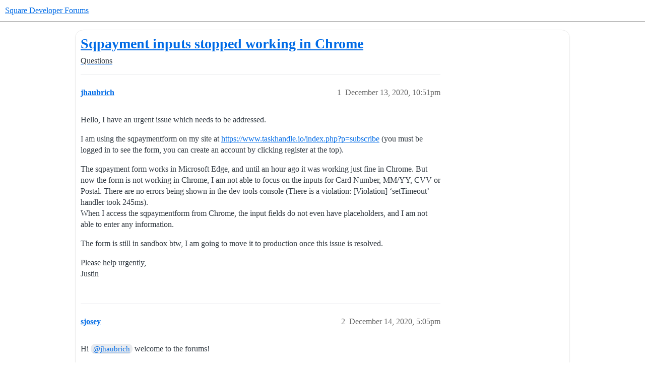

--- FILE ---
content_type: text/html; charset=utf-8
request_url: https://developer.squareup.com/forums/t/sqpayment-inputs-stopped-working-in-chrome/1416
body_size: 7073
content:
<!DOCTYPE html>
<html lang="en">
  <head>
    <meta charset="utf-8">
    <title>Sqpayment inputs stopped working in Chrome - Questions - Square Developer Forums</title>
    <meta name="description" content="Hello, I have an urgent issue which needs to be addressed. 
I am using the sqpaymentform on my site at https://www.taskhandle.io/index.php?p=subscribe (you must be logged in to see the form, you can create an account by &amp;hellip;">
    <meta name="generator" content="Discourse 2026.01.0-latest - https://github.com/discourse/discourse version 74b9dab90ff8a1c5a7ecb2a4f3692cb851f3ce23">
<link rel="icon" type="image/png" href="https://global.discourse-cdn.com/square/optimized/1X/3d63b02e565ccf34bc21e579b8efe21191bc3de6_2_32x32.png">
<link rel="apple-touch-icon" type="image/png" href="https://global.discourse-cdn.com/square/optimized/1X/3d63b02e565ccf34bc21e579b8efe21191bc3de6_2_180x180.png">
<meta name="theme-color" media="all" content="#ffffff">

<meta name="color-scheme" content="light">

<meta name="viewport" content="width=device-width, initial-scale=1.0, minimum-scale=1.0, viewport-fit=cover">
<meta name="discourse-base-uri" content="/forums">
<link rel="canonical" href="https://developer.squareup.com/forums/t/sqpayment-inputs-stopped-working-in-chrome/1416" />

<link rel="search" type="application/opensearchdescription+xml" href="https://developer.squareup.com/forums/opensearch.xml" title="Square Developer Forums Search">

    
    <link href="https://sea1.discourse-cdn.com/square/forums/stylesheets/color_definitions_square-light_2_3_7f072c5bd143333e7848598595f7d9a4b43d0a3f.css?__ws=developer.squareup.com" media="all" rel="stylesheet" class="light-scheme" data-scheme-id="2"/>

<link href="https://sea1.discourse-cdn.com/square/forums/stylesheets/common_cf4a63ec0c7e8393f5afb488a3a0a9cc0ea2bea1.css?__ws=developer.squareup.com" media="all" rel="stylesheet" data-target="common"  />

  <link href="https://sea1.discourse-cdn.com/square/forums/stylesheets/mobile_cf4a63ec0c7e8393f5afb488a3a0a9cc0ea2bea1.css?__ws=developer.squareup.com" media="(max-width: 39.99999rem)" rel="stylesheet" data-target="mobile"  />
  <link href="https://sea1.discourse-cdn.com/square/forums/stylesheets/desktop_cf4a63ec0c7e8393f5afb488a3a0a9cc0ea2bea1.css?__ws=developer.squareup.com" media="(min-width: 40rem)" rel="stylesheet" data-target="desktop"  />



    <link href="https://sea1.discourse-cdn.com/square/forums/stylesheets/checklist_cf4a63ec0c7e8393f5afb488a3a0a9cc0ea2bea1.css?__ws=developer.squareup.com" media="all" rel="stylesheet" data-target="checklist"  />
    <link href="https://sea1.discourse-cdn.com/square/forums/stylesheets/discourse-ai_cf4a63ec0c7e8393f5afb488a3a0a9cc0ea2bea1.css?__ws=developer.squareup.com" media="all" rel="stylesheet" data-target="discourse-ai"  />
    <link href="https://sea1.discourse-cdn.com/square/forums/stylesheets/discourse-akismet_cf4a63ec0c7e8393f5afb488a3a0a9cc0ea2bea1.css?__ws=developer.squareup.com" media="all" rel="stylesheet" data-target="discourse-akismet"  />
    <link href="https://sea1.discourse-cdn.com/square/forums/stylesheets/discourse-assign_cf4a63ec0c7e8393f5afb488a3a0a9cc0ea2bea1.css?__ws=developer.squareup.com" media="all" rel="stylesheet" data-target="discourse-assign"  />
    <link href="https://sea1.discourse-cdn.com/square/forums/stylesheets/discourse-cakeday_cf4a63ec0c7e8393f5afb488a3a0a9cc0ea2bea1.css?__ws=developer.squareup.com" media="all" rel="stylesheet" data-target="discourse-cakeday"  />
    <link href="https://sea1.discourse-cdn.com/square/forums/stylesheets/discourse-chat-integration_cf4a63ec0c7e8393f5afb488a3a0a9cc0ea2bea1.css?__ws=developer.squareup.com" media="all" rel="stylesheet" data-target="discourse-chat-integration"  />
    <link href="https://sea1.discourse-cdn.com/square/forums/stylesheets/discourse-data-explorer_cf4a63ec0c7e8393f5afb488a3a0a9cc0ea2bea1.css?__ws=developer.squareup.com" media="all" rel="stylesheet" data-target="discourse-data-explorer"  />
    <link href="https://sea1.discourse-cdn.com/square/forums/stylesheets/discourse-details_cf4a63ec0c7e8393f5afb488a3a0a9cc0ea2bea1.css?__ws=developer.squareup.com" media="all" rel="stylesheet" data-target="discourse-details"  />
    <link href="https://sea1.discourse-cdn.com/square/forums/stylesheets/discourse-github_cf4a63ec0c7e8393f5afb488a3a0a9cc0ea2bea1.css?__ws=developer.squareup.com" media="all" rel="stylesheet" data-target="discourse-github"  />
    <link href="https://sea1.discourse-cdn.com/square/forums/stylesheets/discourse-lazy-videos_cf4a63ec0c7e8393f5afb488a3a0a9cc0ea2bea1.css?__ws=developer.squareup.com" media="all" rel="stylesheet" data-target="discourse-lazy-videos"  />
    <link href="https://sea1.discourse-cdn.com/square/forums/stylesheets/discourse-local-dates_cf4a63ec0c7e8393f5afb488a3a0a9cc0ea2bea1.css?__ws=developer.squareup.com" media="all" rel="stylesheet" data-target="discourse-local-dates"  />
    <link href="https://sea1.discourse-cdn.com/square/forums/stylesheets/discourse-narrative-bot_cf4a63ec0c7e8393f5afb488a3a0a9cc0ea2bea1.css?__ws=developer.squareup.com" media="all" rel="stylesheet" data-target="discourse-narrative-bot"  />
    <link href="https://sea1.discourse-cdn.com/square/forums/stylesheets/discourse-policy_cf4a63ec0c7e8393f5afb488a3a0a9cc0ea2bea1.css?__ws=developer.squareup.com" media="all" rel="stylesheet" data-target="discourse-policy"  />
    <link href="https://sea1.discourse-cdn.com/square/forums/stylesheets/discourse-presence_cf4a63ec0c7e8393f5afb488a3a0a9cc0ea2bea1.css?__ws=developer.squareup.com" media="all" rel="stylesheet" data-target="discourse-presence"  />
    <link href="https://sea1.discourse-cdn.com/square/forums/stylesheets/discourse-solved_cf4a63ec0c7e8393f5afb488a3a0a9cc0ea2bea1.css?__ws=developer.squareup.com" media="all" rel="stylesheet" data-target="discourse-solved"  />
    <link href="https://sea1.discourse-cdn.com/square/forums/stylesheets/discourse-templates_cf4a63ec0c7e8393f5afb488a3a0a9cc0ea2bea1.css?__ws=developer.squareup.com" media="all" rel="stylesheet" data-target="discourse-templates"  />
    <link href="https://sea1.discourse-cdn.com/square/forums/stylesheets/discourse-topic-voting_cf4a63ec0c7e8393f5afb488a3a0a9cc0ea2bea1.css?__ws=developer.squareup.com" media="all" rel="stylesheet" data-target="discourse-topic-voting"  />
    <link href="https://sea1.discourse-cdn.com/square/forums/stylesheets/discourse-user-notes_cf4a63ec0c7e8393f5afb488a3a0a9cc0ea2bea1.css?__ws=developer.squareup.com" media="all" rel="stylesheet" data-target="discourse-user-notes"  />
    <link href="https://sea1.discourse-cdn.com/square/forums/stylesheets/footnote_cf4a63ec0c7e8393f5afb488a3a0a9cc0ea2bea1.css?__ws=developer.squareup.com" media="all" rel="stylesheet" data-target="footnote"  />
    <link href="https://sea1.discourse-cdn.com/square/forums/stylesheets/hosted-site_cf4a63ec0c7e8393f5afb488a3a0a9cc0ea2bea1.css?__ws=developer.squareup.com" media="all" rel="stylesheet" data-target="hosted-site"  />
    <link href="https://sea1.discourse-cdn.com/square/forums/stylesheets/poll_cf4a63ec0c7e8393f5afb488a3a0a9cc0ea2bea1.css?__ws=developer.squareup.com" media="all" rel="stylesheet" data-target="poll"  />
    <link href="https://sea1.discourse-cdn.com/square/forums/stylesheets/spoiler-alert_cf4a63ec0c7e8393f5afb488a3a0a9cc0ea2bea1.css?__ws=developer.squareup.com" media="all" rel="stylesheet" data-target="spoiler-alert"  />
    <link href="https://sea1.discourse-cdn.com/square/forums/stylesheets/discourse-ai_mobile_cf4a63ec0c7e8393f5afb488a3a0a9cc0ea2bea1.css?__ws=developer.squareup.com" media="(max-width: 39.99999rem)" rel="stylesheet" data-target="discourse-ai_mobile"  />
    <link href="https://sea1.discourse-cdn.com/square/forums/stylesheets/discourse-assign_mobile_cf4a63ec0c7e8393f5afb488a3a0a9cc0ea2bea1.css?__ws=developer.squareup.com" media="(max-width: 39.99999rem)" rel="stylesheet" data-target="discourse-assign_mobile"  />
    <link href="https://sea1.discourse-cdn.com/square/forums/stylesheets/discourse-solved_mobile_cf4a63ec0c7e8393f5afb488a3a0a9cc0ea2bea1.css?__ws=developer.squareup.com" media="(max-width: 39.99999rem)" rel="stylesheet" data-target="discourse-solved_mobile"  />
    <link href="https://sea1.discourse-cdn.com/square/forums/stylesheets/discourse-topic-voting_mobile_cf4a63ec0c7e8393f5afb488a3a0a9cc0ea2bea1.css?__ws=developer.squareup.com" media="(max-width: 39.99999rem)" rel="stylesheet" data-target="discourse-topic-voting_mobile"  />
    <link href="https://sea1.discourse-cdn.com/square/forums/stylesheets/discourse-ai_desktop_cf4a63ec0c7e8393f5afb488a3a0a9cc0ea2bea1.css?__ws=developer.squareup.com" media="(min-width: 40rem)" rel="stylesheet" data-target="discourse-ai_desktop"  />
    <link href="https://sea1.discourse-cdn.com/square/forums/stylesheets/discourse-topic-voting_desktop_cf4a63ec0c7e8393f5afb488a3a0a9cc0ea2bea1.css?__ws=developer.squareup.com" media="(min-width: 40rem)" rel="stylesheet" data-target="discourse-topic-voting_desktop"  />
    <link href="https://sea1.discourse-cdn.com/square/forums/stylesheets/poll_desktop_cf4a63ec0c7e8393f5afb488a3a0a9cc0ea2bea1.css?__ws=developer.squareup.com" media="(min-width: 40rem)" rel="stylesheet" data-target="poll_desktop"  />

  <link href="https://sea1.discourse-cdn.com/square/forums/stylesheets/common_theme_5_e66ce889a2118a366b5bb193ad2048fffcead5c4.css?__ws=developer.squareup.com" media="all" rel="stylesheet" data-target="common_theme" data-theme-id="5" data-theme-name="cookie consent banner"/>
<link href="https://sea1.discourse-cdn.com/square/forums/stylesheets/common_theme_10_981d25f98d9b568ac785ead0e593bea23219d6e3.css?__ws=developer.squareup.com" media="all" rel="stylesheet" data-target="common_theme" data-theme-id="10" data-theme-name="discourse-disclosure-theme"/>
<link href="https://sea1.discourse-cdn.com/square/forums/stylesheets/common_theme_3_ede14b05040a48b9973437bad96541dc20cbf44c.css?__ws=developer.squareup.com" media="all" rel="stylesheet" data-target="common_theme" data-theme-id="3" data-theme-name="discourse-square-theme"/>
<link href="https://sea1.discourse-cdn.com/square/forums/stylesheets/common_theme_6_206823731923a1cafee95afc5a191b60debfefb2.css?__ws=developer.squareup.com" media="all" rel="stylesheet" data-target="common_theme" data-theme-id="6" data-theme-name="squaresansfont"/>
    <link href="https://sea1.discourse-cdn.com/square/forums/stylesheets/mobile_theme_3_54d0aa3411e86995981c8fcb622bb04fc696afd9.css?__ws=developer.squareup.com" media="(max-width: 39.99999rem)" rel="stylesheet" data-target="mobile_theme" data-theme-id="3" data-theme-name="discourse-square-theme"/>
    <link href="https://sea1.discourse-cdn.com/square/forums/stylesheets/desktop_theme_3_ecb28f33383bf0ca73f2cc4daeecb7d99f258136.css?__ws=developer.squareup.com" media="(min-width: 40rem)" rel="stylesheet" data-target="desktop_theme" data-theme-id="3" data-theme-name="discourse-square-theme"/>

    
<meta name="google-site-verification" content="p6R9Eo6pW5cWj0ZixjudKwZ1NxgZyRHcbBAnNt1Dn9o">

<script defer="" src="https://sea1.discourse-cdn.com/square/forums/theme-javascripts/a0254d2e853c0f4f9c0b081a3c7efc94492f89b1.js?__ws=developer.squareup.com" data-theme-id="5" nonce="rMIFglhu6HqolpHqYU4xYSriK"></script>

    
        <link rel="alternate nofollow" type="application/rss+xml" title="RSS feed of &#39;Sqpayment inputs stopped working in Chrome&#39;" href="https://developer.squareup.com/forums/t/sqpayment-inputs-stopped-working-in-chrome/1416.rss" />
    <meta property="og:site_name" content="Square Developer Forums" />
<meta property="og:type" content="website" />
<meta name="twitter:card" content="summary_large_image" />
<meta name="twitter:image" content="https://global.discourse-cdn.com/square/original/1X/2ada837abcc9f9e8ece35e734bb0037e65d53d32.png" />
<meta property="og:image" content="https://global.discourse-cdn.com/square/original/1X/3d63b02e565ccf34bc21e579b8efe21191bc3de6.png" />
<meta property="og:url" content="https://developer.squareup.com/forums/t/sqpayment-inputs-stopped-working-in-chrome/1416" />
<meta name="twitter:url" content="https://developer.squareup.com/forums/t/sqpayment-inputs-stopped-working-in-chrome/1416" />
<meta property="og:title" content="Sqpayment inputs stopped working in Chrome" />
<meta name="twitter:title" content="Sqpayment inputs stopped working in Chrome" />
<meta property="og:description" content="Hello, I have an urgent issue which needs to be addressed.  I am using the sqpaymentform on my site at https://www.taskhandle.io/index.php?p=subscribe (you must be logged in to see the form, you can create an account by clicking register at the top).  The sqpayment form works in Microsoft Edge, and until an hour ago it was working just fine in Chrome. But now the form is not working in Chrome, I am not able to focus on the inputs for Card Number, MM/YY, CVV or Postal. There are no errors being s..." />
<meta name="twitter:description" content="Hello, I have an urgent issue which needs to be addressed.  I am using the sqpaymentform on my site at https://www.taskhandle.io/index.php?p=subscribe (you must be logged in to see the form, you can create an account by clicking register at the top).  The sqpayment form works in Microsoft Edge, and until an hour ago it was working just fine in Chrome. But now the form is not working in Chrome, I am not able to focus on the inputs for Card Number, MM/YY, CVV or Postal. There are no errors being s..." />
<meta property="og:article:section" content="Questions" />
<meta property="og:article:section:color" content="006BE6" />
<meta name="twitter:label1" value="Reading time" />
<meta name="twitter:data1" value="1 mins 🕑" />
<meta name="twitter:label2" value="Likes" />
<meta name="twitter:data2" value="5 ❤" />
<meta property="article:published_time" content="2020-12-13T22:51:38+00:00" />
<meta property="og:ignore_canonical" content="true" />


    <script type="application/ld+json">{"@context":"http://schema.org","@type":"QAPage","name":"Sqpayment inputs stopped working in Chrome","mainEntity":{"@type":"Question","name":"Sqpayment inputs stopped working in Chrome","text":"Hello, I have an urgent issue which needs to be addressed.\n\nI am using the sqpaymentform on my site at <a href=\"https://www.taskhandle.io/index.php?p=subscribe\" rel=\"noopener nofollow ugc\">https://www.taskhandle.io/index.php?p=subscribe<\/a> (you must be logged in to see the form, you can create an account by clicking register at the top).\n\nThe sqpayment form works in Microsoft Edge, and &hellip;","upvoteCount":0,"answerCount":0,"datePublished":"2020-12-13T22:51:38.723Z","author":{"@type":"Person","name":"jhaubrich","url":"https://developer.squareup.com/forums/u/jhaubrich"}}}</script>
  </head>
  <body class="crawler ">
    <div class="background-container"></div>

    <header>
  <a href="/forums/">Square Developer Forums</a>
</header>

    <div id="main-outlet" class="wrap" role="main">
        <div id="topic-title">
    <h1>
      <a href="/forums/t/sqpayment-inputs-stopped-working-in-chrome/1416">Sqpayment inputs stopped working in Chrome</a>
    </h1>

      <div class="topic-category" itemscope itemtype="http://schema.org/BreadcrumbList">
          <span itemprop="itemListElement" itemscope itemtype="http://schema.org/ListItem">
            <a href="/forums/c/questions/7" class="badge-wrapper bullet" itemprop="item">
              <span class='badge-category-bg' style='background-color: #006BE6'></span>
              <span class='badge-category clear-badge'>
                <span class='category-name' itemprop='name'>Questions</span>
              </span>
            </a>
            <meta itemprop="position" content="1" />
          </span>
      </div>

  </div>

  

    <div itemscope itemtype='http://schema.org/DiscussionForumPosting'>
      <meta itemprop='headline' content='Sqpayment inputs stopped working in Chrome'>
      <link itemprop='url' href='https://developer.squareup.com/forums/t/sqpayment-inputs-stopped-working-in-chrome/1416'>
      <meta itemprop='datePublished' content='2020-12-13T22:51:38Z'>
        <meta itemprop='articleSection' content='Questions'>
      <meta itemprop='keywords' content=''>
      <div itemprop='publisher' itemscope itemtype="http://schema.org/Organization">
        <meta itemprop='name' content='Square'>
          <div itemprop='logo' itemscope itemtype="http://schema.org/ImageObject">
            <meta itemprop='url' content='https://global.discourse-cdn.com/square/original/2X/1/16e2ce72088e5dc25884d55753dbf3791edf084d.svg'>
          </div>
      </div>


          <div id='post_1'  class='topic-body crawler-post'>
            <div class='crawler-post-meta'>
              <span class="creator" itemprop="author" itemscope itemtype="http://schema.org/Person">
                <a itemprop="url" rel='nofollow' href='https://developer.squareup.com/forums/u/jhaubrich'><span itemprop='name'>jhaubrich</span></a>
                
              </span>

                <link itemprop="mainEntityOfPage" href="https://developer.squareup.com/forums/t/sqpayment-inputs-stopped-working-in-chrome/1416">


              <span class="crawler-post-infos">
                  <time  datetime='2020-12-13T22:51:38Z' class='post-time'>
                    December 13, 2020, 10:51pm
                  </time>
                  <meta itemprop='dateModified' content='2020-12-13T22:51:38Z'>
              <span itemprop='position'>1</span>
              </span>
            </div>
            <div class='post' itemprop='text'>
              <p>Hello, I have an urgent issue which needs to be addressed.</p>
<p>I am using the sqpaymentform on my site at <a href="https://www.taskhandle.io/index.php?p=subscribe" rel="noopener nofollow ugc">https://www.taskhandle.io/index.php?p=subscribe</a> (you must be logged in to see the form, you can create an account by clicking register at the top).</p>
<p>The sqpayment form works in Microsoft Edge, and until an hour ago it was working just fine in Chrome. But now the form is not working in Chrome, I am not able to focus on the inputs for Card Number, MM/YY, CVV or Postal. There are no errors being shown in the dev tools console (There is a violation: [Violation] ‘setTimeout’ handler took 245ms).<br>
When I access the sqpaymentform from Chrome, the input fields do not even have placeholders, and I am not able to enter any information.</p>
<p>The form is still in sandbox btw, I am going to move it to production once this issue is resolved.</p>
<p>Please help urgently,<br>
Justin</p>
            </div>

            <div itemprop="interactionStatistic" itemscope itemtype="http://schema.org/InteractionCounter">
              <meta itemprop="interactionType" content="http://schema.org/LikeAction"/>
              <meta itemprop="userInteractionCount" content="0" />
              <span class='post-likes'></span>
            </div>


            
          </div>
          <div id='post_2' itemprop='comment' itemscope itemtype='http://schema.org/Comment' class='topic-body crawler-post'>
            <div class='crawler-post-meta'>
              <span class="creator" itemprop="author" itemscope itemtype="http://schema.org/Person">
                <a itemprop="url" rel='nofollow' href='https://developer.squareup.com/forums/u/sjosey'><span itemprop='name'>sjosey</span></a>
                
              </span>



              <span class="crawler-post-infos">
                  <time itemprop='datePublished' datetime='2020-12-14T17:05:28Z' class='post-time'>
                    December 14, 2020,  5:05pm
                  </time>
                  <meta itemprop='dateModified' content='2020-12-14T17:05:28Z'>
              <span itemprop='position'>2</span>
              </span>
            </div>
            <div class='post' itemprop='text'>
              <p>Hi <a class="mention" href="/forums/u/jhaubrich">@jhaubrich</a> welcome to the forums!</p>
<p>Would you be able to provide a test account for us to login to your site? I have not heard of other issues around the Square Payment Form not working in Chrome so I don’t believe there’s an outage currently.</p>
            </div>

            <div itemprop="interactionStatistic" itemscope itemtype="http://schema.org/InteractionCounter">
              <meta itemprop="interactionType" content="http://schema.org/LikeAction"/>
              <meta itemprop="userInteractionCount" content="1" />
              <span class='post-likes'>1 Like</span>
            </div>


            
          </div>
          <div id='post_3' itemprop='comment' itemscope itemtype='http://schema.org/Comment' class='topic-body crawler-post'>
            <div class='crawler-post-meta'>
              <span class="creator" itemprop="author" itemscope itemtype="http://schema.org/Person">
                <a itemprop="url" rel='nofollow' href='https://developer.squareup.com/forums/u/jhaubrich'><span itemprop='name'>jhaubrich</span></a>
                
              </span>



              <span class="crawler-post-infos">
                  <time itemprop='datePublished' datetime='2020-12-14T18:23:06Z' class='post-time'>
                    December 14, 2020,  6:23pm
                  </time>
                  <meta itemprop='dateModified' content='2020-12-14T18:23:06Z'>
              <span itemprop='position'>3</span>
              </span>
            </div>
            <div class='post' itemprop='text'>
              <p>Hi <span class="mention">@sjosy</span>,</p>
<p>It looks like it started working again. I guess that won’t be necessary. You can mark this issue as closed.  I will let you know if I encounter any more issues.</p>
<p>Thank you,<br>
Justin</p>
            </div>

            <div itemprop="interactionStatistic" itemscope itemtype="http://schema.org/InteractionCounter">
              <meta itemprop="interactionType" content="http://schema.org/LikeAction"/>
              <meta itemprop="userInteractionCount" content="1" />
              <span class='post-likes'>1 Like</span>
            </div>


            
          </div>
          <div id='post_4' itemprop='comment' itemscope itemtype='http://schema.org/Comment' class='topic-body crawler-post'>
            <div class='crawler-post-meta'>
              <span class="creator" itemprop="author" itemscope itemtype="http://schema.org/Person">
                <a itemprop="url" rel='nofollow' href='https://developer.squareup.com/forums/u/jhaubrich'><span itemprop='name'>jhaubrich</span></a>
                
              </span>



              <span class="crawler-post-infos">
                  <time itemprop='datePublished' datetime='2020-12-15T17:10:54Z' class='post-time'>
                    December 15, 2020,  5:10pm
                  </time>
                  <meta itemprop='dateModified' content='2020-12-15T17:10:54Z'>
              <span itemprop='position'>4</span>
              </span>
            </div>
            <div class='post' itemprop='text'>
              <p>Hello <a class="mention" href="/forums/u/sjosey">@sjosey</a>, I noticed that the issue has been recurring.</p>
<p>The payment form works most of the time, but sometimes it is not working. I have a test account available for you to log in and take a look at the issue.<br>
Login Email: <a href="/cdn-cgi/l/email-protection#e98381889c8b9b808a818d8c9a808e87a98e84888085c78a8684"><span class="__cf_email__" data-cfemail="6d07050c180f1f040e0509081e040a032d0a000c0401430e0200">[email&#160;protected]</span></a><br>
Password: test3</p>
<p>The payment form is located on the “Subscribe” page (link located at the top.<br>
How to replicate the issue: Log in to the account, it will take you to the subscribe page. Then access the app by clicking the link at the top that says “Jhaubrichdesign LLC.”. It will redirect back to the payment form since the trial has expired for that account. Then you should see the issue with the payment form, if not try submitting a fake credit card number into the payment form, then go back and forth between pages. Eventually you will see the payment form fails to initialize correctly every now and then, as I mentioned previously the input fields do not even have placeholders, and I am not able to enter any information…</p>
<p>Hope to hear back from you soon about the issue.</p>
<p>Thanks,<br>
Justin</p>
            </div>

            <div itemprop="interactionStatistic" itemscope itemtype="http://schema.org/InteractionCounter">
              <meta itemprop="interactionType" content="http://schema.org/LikeAction"/>
              <meta itemprop="userInteractionCount" content="0" />
              <span class='post-likes'></span>
            </div>


            
          </div>
          <div id='post_5' itemprop='comment' itemscope itemtype='http://schema.org/Comment' class='topic-body crawler-post'>
            <div class='crawler-post-meta'>
              <span class="creator" itemprop="author" itemscope itemtype="http://schema.org/Person">
                <a itemprop="url" rel='nofollow' href='https://developer.squareup.com/forums/u/sjosey'><span itemprop='name'>sjosey</span></a>
                
              </span>



              <span class="crawler-post-infos">
                  <time itemprop='datePublished' datetime='2020-12-15T17:23:34Z' class='post-time'>
                    December 15, 2020,  5:23pm
                  </time>
                  <meta itemprop='dateModified' content='2020-12-15T17:23:34Z'>
              <span itemprop='position'>5</span>
              </span>
            </div>
            <div class='post' itemprop='text'>
              <p>Thanks for setting up that account. I did see the issue a few times, so I’m escalating this to the payment form team. I will follow up once I have more information!</p>
            </div>

            <div itemprop="interactionStatistic" itemscope itemtype="http://schema.org/InteractionCounter">
              <meta itemprop="interactionType" content="http://schema.org/LikeAction"/>
              <meta itemprop="userInteractionCount" content="1" />
              <span class='post-likes'>1 Like</span>
            </div>


            
          </div>
          <div id='post_6' itemprop='comment' itemscope itemtype='http://schema.org/Comment' class='topic-body crawler-post'>
            <div class='crawler-post-meta'>
              <span class="creator" itemprop="author" itemscope itemtype="http://schema.org/Person">
                <a itemprop="url" rel='nofollow' href='https://developer.squareup.com/forums/u/jhaubrich'><span itemprop='name'>jhaubrich</span></a>
                
              </span>



              <span class="crawler-post-infos">
                  <time itemprop='datePublished' datetime='2020-12-15T17:31:52Z' class='post-time'>
                    December 15, 2020,  5:31pm
                  </time>
                  <meta itemprop='dateModified' content='2020-12-15T17:31:52Z'>
              <span itemprop='position'>6</span>
              </span>
            </div>
            <div class='post' itemprop='text'>
              <p>Thank you for the prompt reply! Sounds good, I look forward to resolving this issue.</p>
            </div>

            <div itemprop="interactionStatistic" itemscope itemtype="http://schema.org/InteractionCounter">
              <meta itemprop="interactionType" content="http://schema.org/LikeAction"/>
              <meta itemprop="userInteractionCount" content="0" />
              <span class='post-likes'></span>
            </div>


            
          </div>
          <div id='post_7' itemprop='comment' itemscope itemtype='http://schema.org/Comment' class='topic-body crawler-post'>
            <div class='crawler-post-meta'>
              <span class="creator" itemprop="author" itemscope itemtype="http://schema.org/Person">
                <a itemprop="url" rel='nofollow' href='https://developer.squareup.com/forums/u/sjosey'><span itemprop='name'>sjosey</span></a>
                
              </span>



              <span class="crawler-post-infos">
                  <time itemprop='datePublished' datetime='2020-12-15T17:50:24Z' class='post-time'>
                    December 15, 2020,  5:50pm
                  </time>
                  <meta itemprop='dateModified' content='2020-12-15T17:50:24Z'>
              <span itemprop='position'>7</span>
              </span>
            </div>
            <div class='post' itemprop='text'>
              <p>Already heard back. It looks like you’re setting <code>autoBuild</code> to <code>false</code>, but not waiting on the page to fully load before calling <code>.build()</code> so it’s a bit of a race condition between if the page has loaded or not. The suggestion would either be setting <code>autoBuild</code> to <code>true</code>, or either waiting until an appropriate time to call <code>.build()</code>. Let me know if you have any questions about that.</p>
<p>Note: if you set <code>autoBuild</code> to <code>true</code> (or if you omit it completely, which it would default to <code>true</code>), then you do not need to call <code>.build()</code> at all.</p>
            </div>

            <div itemprop="interactionStatistic" itemscope itemtype="http://schema.org/InteractionCounter">
              <meta itemprop="interactionType" content="http://schema.org/LikeAction"/>
              <meta itemprop="userInteractionCount" content="0" />
              <span class='post-likes'></span>
            </div>


            
          </div>
          <div id='post_8' itemprop='comment' itemscope itemtype='http://schema.org/Comment' class='topic-body crawler-post'>
            <div class='crawler-post-meta'>
              <span class="creator" itemprop="author" itemscope itemtype="http://schema.org/Person">
                <a itemprop="url" rel='nofollow' href='https://developer.squareup.com/forums/u/jhaubrich'><span itemprop='name'>jhaubrich</span></a>
                
              </span>



              <span class="crawler-post-infos">
                  <time itemprop='datePublished' datetime='2020-12-15T18:02:25Z' class='post-time'>
                    December 15, 2020,  6:02pm
                  </time>
                  <meta itemprop='dateModified' content='2020-12-15T18:02:25Z'>
              <span itemprop='position'>8</span>
              </span>
            </div>
            <div class='post' itemprop='text'>
              <p><a class="mention" href="/forums/u/sjosey">@sjosey</a> I have set autoBuild to true as you suggested, but now the form is not working at all. It seems that made it worse.</p>
            </div>

            <div itemprop="interactionStatistic" itemscope itemtype="http://schema.org/InteractionCounter">
              <meta itemprop="interactionType" content="http://schema.org/LikeAction"/>
              <meta itemprop="userInteractionCount" content="0" />
              <span class='post-likes'></span>
            </div>


            
          </div>
          <div id='post_9' itemprop='comment' itemscope itemtype='http://schema.org/Comment' class='topic-body crawler-post'>
            <div class='crawler-post-meta'>
              <span class="creator" itemprop="author" itemscope itemtype="http://schema.org/Person">
                <a itemprop="url" rel='nofollow' href='https://developer.squareup.com/forums/u/sjosey'><span itemprop='name'>sjosey</span></a>
                
              </span>



              <span class="crawler-post-infos">
                  <time itemprop='datePublished' datetime='2020-12-15T18:21:12Z' class='post-time'>
                    December 15, 2020,  6:21pm
                  </time>
                  <meta itemprop='dateModified' content='2020-12-15T18:21:12Z'>
              <span itemprop='position'>9</span>
              </span>
            </div>
            <div class='post' itemprop='text'>
              <p>Hmmm, thanks for confirming. It loaded the first time for me, but not on the refresh. Regrouping with the team, will follow up shortly <img src="https://sea1.discourse-cdn.com/square/forums/images/emoji/apple/slight_smile.png?v=9" title=":slight_smile:" class="emoji" alt=":slight_smile:">.</p>
<p>Edit: Actually, I see you still have the call to <code>build()</code>. Try removing that; as I mentioned above you do not need it any longer.</p>
            </div>

            <div itemprop="interactionStatistic" itemscope itemtype="http://schema.org/InteractionCounter">
              <meta itemprop="interactionType" content="http://schema.org/LikeAction"/>
              <meta itemprop="userInteractionCount" content="1" />
              <span class='post-likes'>1 Like</span>
            </div>


            
          </div>
          <div id='post_10' itemprop='comment' itemscope itemtype='http://schema.org/Comment' class='topic-body crawler-post'>
            <div class='crawler-post-meta'>
              <span class="creator" itemprop="author" itemscope itemtype="http://schema.org/Person">
                <a itemprop="url" rel='nofollow' href='https://developer.squareup.com/forums/u/jhaubrich'><span itemprop='name'>jhaubrich</span></a>
                
              </span>



              <span class="crawler-post-infos">
                  <time itemprop='datePublished' datetime='2020-12-15T18:33:42Z' class='post-time'>
                    December 15, 2020,  6:33pm
                  </time>
                  <meta itemprop='dateModified' content='2020-12-15T18:33:42Z'>
              <span itemprop='position'>10</span>
              </span>
            </div>
            <div class='post' itemprop='text'>
              <p><a class="mention" href="/forums/u/sjosey">@sjosey</a> Thank you so much, I removed the call to build() and now it is working perfectly. You guys are great, I really appreciate the speedy and prompt assistance. 10/10!</p>
            </div>

            <div itemprop="interactionStatistic" itemscope itemtype="http://schema.org/InteractionCounter">
              <meta itemprop="interactionType" content="http://schema.org/LikeAction"/>
              <meta itemprop="userInteractionCount" content="1" />
              <span class='post-likes'>1 Like</span>
            </div>


            
          </div>
          <div id='post_11' itemprop='comment' itemscope itemtype='http://schema.org/Comment' class='topic-body crawler-post'>
            <div class='crawler-post-meta'>
              <span class="creator" itemprop="author" itemscope itemtype="http://schema.org/Person">
                <a itemprop="url" rel='nofollow' href='https://developer.squareup.com/forums/u/rpenn'><span itemprop='name'>rpenn</span></a>
                
              </span>


                <link itemprop="image" href="https://global.discourse-cdn.com/square/original/1X/acbb59130800781eb7a20f6958d759009fc1e6ed.png">

              <span class="crawler-post-infos">
                  <time itemprop='datePublished' datetime='2021-03-11T16:07:24Z' class='post-time'>
                    March 11, 2021,  4:07pm
                  </time>
                  <meta itemprop='dateModified' content='2021-03-11T16:07:24Z'>
              <span itemprop='position'>11</span>
              </span>
            </div>
            <div class='post' itemprop='text'>
              <p>Hi there,</p>
<p>My client’s customers are having a similar issue.</p>
<p>Below is a screenshot of the CC section with no fields displaying. The screenshot is from a support person helping a customer and this was a screenshot from her MAC with a chrome browser.</p>
<p><img src="https://global.discourse-cdn.com/square/original/1X/acbb59130800781eb7a20f6958d759009fc1e6ed.png" alt="ScreenShotOnMac" data-base62-sha1="oE3vZFbVCGx8qMLd6LEVhnLgHNj" width="576" height="148"></p>
<p>I don’t set an autoBuild setting on the SqlPaymentForm form. This happens occasionally to my client’s customers when they are going to pay for a class. I cannot ever reproduce the issue but should I add autoBuild in the SQPaymentForm settings section?</p>
<p>Rick</p>
            </div>

            <div itemprop="interactionStatistic" itemscope itemtype="http://schema.org/InteractionCounter">
              <meta itemprop="interactionType" content="http://schema.org/LikeAction"/>
              <meta itemprop="userInteractionCount" content="0" />
              <span class='post-likes'></span>
            </div>


            
          </div>
          <div id='post_12' itemprop='comment' itemscope itemtype='http://schema.org/Comment' class='topic-body crawler-post'>
            <div class='crawler-post-meta'>
              <span class="creator" itemprop="author" itemscope itemtype="http://schema.org/Person">
                <a itemprop="url" rel='nofollow' href='https://developer.squareup.com/forums/u/rpenn'><span itemprop='name'>rpenn</span></a>
                
              </span>



              <span class="crawler-post-infos">
                  <time itemprop='datePublished' datetime='2021-03-11T17:15:11Z' class='post-time'>
                    March 11, 2021,  5:15pm
                  </time>
                  <meta itemprop='dateModified' content='2021-03-11T17:15:11Z'>
              <span itemprop='position'>12</span>
              </span>
            </div>
            <div class='post' itemprop='text'>
              <p>I figured out why no fields were showing up for my clients. There was an apostrophe in the zip code field being assigned to the credit card zip code. Does the paymentForm.setPostalCode(xxx) function return an error code if there is an error on setting the postal code?</p>
<p>Thanks<br>
Rick</p>
            </div>

            <div itemprop="interactionStatistic" itemscope itemtype="http://schema.org/InteractionCounter">
              <meta itemprop="interactionType" content="http://schema.org/LikeAction"/>
              <meta itemprop="userInteractionCount" content="0" />
              <span class='post-likes'></span>
            </div>


            
          </div>
    </div>


    <div id="related-topics" class="more-topics__list " role="complementary" aria-labelledby="related-topics-title">
  <h3 id="related-topics-title" class="more-topics__list-title">
    Related topics
  </h3>
  <div class="topic-list-container" itemscope itemtype='http://schema.org/ItemList'>
    <meta itemprop='itemListOrder' content='http://schema.org/ItemListOrderDescending'>
    <table class='topic-list'>
      <thead>
        <tr>
          <th>Topic</th>
          <th></th>
          <th class="replies">Replies</th>
          <th class="views">Views</th>
          <th>Activity</th>
        </tr>
      </thead>
      <tbody>
          <tr class="topic-list-item" id="topic-list-item-7598">
            <td class="main-link" itemprop='itemListElement' itemscope itemtype='http://schema.org/ListItem'>
              <meta itemprop='position' content='1'>
              <span class="link-top-line">
                <a itemprop='url' href='https://developer.squareup.com/forums/t/the-payment-form-is-behaving-weirdly/7598' class='title raw-link raw-topic-link'>The payment form is behaving weirdly</a>
              </span>
              <div class="link-bottom-line">
                  <a href='/forums/c/questions/7' class='badge-wrapper bullet'>
                    <span class='badge-category-bg' style='background-color: #006BE6'></span>
                    <span class='badge-category clear-badge'>
                      <span class='category-name'>Questions</span>
                    </span>
                  </a>
                  <div class="discourse-tags">
                      <a href='https://developer.squareup.com/forums/tag/payments-api' class='discourse-tag'>payments-api</a>
                      ,&nbsp;
                      <a href='https://developer.squareup.com/forums/tag/payment-form' class='discourse-tag'>payment-form</a>
                      
                  </div>
              </div>
            </td>
            <td class="replies">
              <span class='posts' title='posts'>1</span>
            </td>
            <td class="views">
              <span class='views' title='views'>1111</span>
            </td>
            <td>
              November 15, 2022
            </td>
          </tr>
          <tr class="topic-list-item" id="topic-list-item-21986">
            <td class="main-link" itemprop='itemListElement' itemscope itemtype='http://schema.org/ListItem'>
              <meta itemprop='position' content='2'>
              <span class="link-top-line">
                <a itemprop='url' href='https://developer.squareup.com/forums/t/error-sqpaymentform-is-still-not-available/21986' class='title raw-link raw-topic-link'>Error: SqPaymentForm is still not available</a>
              </span>
              <div class="link-bottom-line">
                  <a href='/forums/c/questions/7' class='badge-wrapper bullet'>
                    <span class='badge-category-bg' style='background-color: #006BE6'></span>
                    <span class='badge-category clear-badge'>
                      <span class='category-name'>Questions</span>
                    </span>
                  </a>
                  <div class="discourse-tags">
                      <a href='https://developer.squareup.com/forums/tag/payments-api' class='discourse-tag'>payments-api</a>
                      ,&nbsp;
                      <a href='https://developer.squareup.com/forums/tag/checkout-api' class='discourse-tag'>checkout-api</a>
                      ,&nbsp;
                      <a href='https://developer.squareup.com/forums/tag/web-payments-sdk' class='discourse-tag'>web-payments-sdk</a>
                      
                  </div>
              </div>
            </td>
            <td class="replies">
              <span class='posts' title='posts'>2</span>
            </td>
            <td class="views">
              <span class='views' title='views'>64</span>
            </td>
            <td>
              April 17, 2025
            </td>
          </tr>
          <tr class="topic-list-item" id="topic-list-item-10733">
            <td class="main-link" itemprop='itemListElement' itemscope itemtype='http://schema.org/ListItem'>
              <meta itemprop='position' content='3'>
              <span class="link-top-line">
                <a itemprop='url' href='https://developer.squareup.com/forums/t/square-payment-form-stopped-rendering/10733' class='title raw-link raw-topic-link'>Square Payment Form Stopped Rendering</a>
              </span>
              <div class="link-bottom-line">
                  <a href='/forums/c/questions/7' class='badge-wrapper bullet'>
                    <span class='badge-category-bg' style='background-color: #006BE6'></span>
                    <span class='badge-category clear-badge'>
                      <span class='category-name'>Questions</span>
                    </span>
                  </a>
                  <div class="discourse-tags">
                      <a href='https://developer.squareup.com/forums/tag/payments-api' class='discourse-tag'>payments-api</a>
                      
                  </div>
              </div>
            </td>
            <td class="replies">
              <span class='posts' title='posts'>1</span>
            </td>
            <td class="views">
              <span class='views' title='views'>306</span>
            </td>
            <td>
              September 18, 2023
            </td>
          </tr>
          <tr class="topic-list-item" id="topic-list-item-5712">
            <td class="main-link" itemprop='itemListElement' itemscope itemtype='http://schema.org/ListItem'>
              <meta itemprop='position' content='4'>
              <span class="link-top-line">
                <a itemprop='url' href='https://developer.squareup.com/forums/t/sqpaymentform-to-web-payments-sdk-for-laravel/5712' class='title raw-link raw-topic-link'>SqPaymentForm to Web Payments SDK for Laravel?</a>
              </span>
              <div class="link-bottom-line">
                  <a href='/forums/c/questions/7' class='badge-wrapper bullet'>
                    <span class='badge-category-bg' style='background-color: #006BE6'></span>
                    <span class='badge-category clear-badge'>
                      <span class='category-name'>Questions</span>
                    </span>
                  </a>
                  <div class="discourse-tags">
                      <a href='https://developer.squareup.com/forums/tag/payment-form' class='discourse-tag'>payment-form</a>
                      ,&nbsp;
                      <a href='https://developer.squareup.com/forums/tag/sandbox' class='discourse-tag'>sandbox</a>
                      ,&nbsp;
                      <a href='https://developer.squareup.com/forums/tag/web-payments-sdk' class='discourse-tag'>web-payments-sdk</a>
                      
                  </div>
              </div>
            </td>
            <td class="replies">
              <span class='posts' title='posts'>4</span>
            </td>
            <td class="views">
              <span class='views' title='views'>3239</span>
            </td>
            <td>
              May 12, 2022
            </td>
          </tr>
          <tr class="topic-list-item" id="topic-list-item-2136">
            <td class="main-link" itemprop='itemListElement' itemscope itemtype='http://schema.org/ListItem'>
              <meta itemprop='position' content='5'>
              <span class="link-top-line">
                <a itemprop='url' href='https://developer.squareup.com/forums/t/unchecked-runtime-lasterror-the-message-port-closed-before-a-response-was-received-error-with-sqpaymentform-node-js-starterkit/2136' class='title raw-link raw-topic-link'>Unchecked runtime.lastError: The message port closed before a response was received. Error with sqpaymentform-node.js-starterkit</a>
              </span>
              <div class="link-bottom-line">
                  <a href='/forums/c/questions/7' class='badge-wrapper bullet'>
                    <span class='badge-category-bg' style='background-color: #006BE6'></span>
                    <span class='badge-category clear-badge'>
                      <span class='category-name'>Questions</span>
                    </span>
                  </a>
                  <div class="discourse-tags">
                      <a href='https://developer.squareup.com/forums/tag/payments-api' class='discourse-tag'>payments-api</a>
                      ,&nbsp;
                      <a href='https://developer.squareup.com/forums/tag/payment-form' class='discourse-tag'>payment-form</a>
                      ,&nbsp;
                      <a href='https://developer.squareup.com/forums/tag/sandbox' class='discourse-tag'>sandbox</a>
                      ,&nbsp;
                      <a href='https://developer.squareup.com/forums/tag/node-js' class='discourse-tag'>node-js</a>
                      
                  </div>
              </div>
            </td>
            <td class="replies">
              <span class='posts' title='posts'>1</span>
            </td>
            <td class="views">
              <span class='views' title='views'>6085</span>
            </td>
            <td>
              March 20, 2021
            </td>
          </tr>
      </tbody>
    </table>
  </div>
</div>





    </div>
    <footer class="container wrap">
  <nav class='crawler-nav'>
    <ul>
      <li itemscope itemtype='http://schema.org/SiteNavigationElement'>
        <span itemprop='name'>
          <a href='/forums/' itemprop="url">Home </a>
        </span>
      </li>
      <li itemscope itemtype='http://schema.org/SiteNavigationElement'>
        <span itemprop='name'>
          <a href='/forums/categories' itemprop="url">Categories </a>
        </span>
      </li>
      <li itemscope itemtype='http://schema.org/SiteNavigationElement'>
        <span itemprop='name'>
          <a href='/forums/guidelines' itemprop="url">Guidelines </a>
        </span>
      </li>
        <li itemscope itemtype='http://schema.org/SiteNavigationElement'>
          <span itemprop='name'>
            <a href='https://squareup.com/legal/general/ua' itemprop="url">Terms of Service </a>
          </span>
        </li>
        <li itemscope itemtype='http://schema.org/SiteNavigationElement'>
          <span itemprop='name'>
            <a href='https://squareup.com/privacy' itemprop="url">Privacy Policy </a>
          </span>
        </li>
    </ul>
  </nav>
  <p class='powered-by-link'>Powered by <a href="https://www.discourse.org">Discourse</a>, best viewed with JavaScript enabled</p>
</footer>

    
    
  <script data-cfasync="false" src="/cdn-cgi/scripts/5c5dd728/cloudflare-static/email-decode.min.js"></script></body>
  
</html>


--- FILE ---
content_type: text/css
request_url: https://sea1.discourse-cdn.com/square/forums/stylesheets/color_definitions_square-light_2_3_7f072c5bd143333e7848598595f7d9a4b43d0a3f.css?__ws=developer.squareup.com
body_size: 2298
content:
:root{--csstools-color-scheme--light:initial;color-scheme:light;--scheme-type: light;--primary: #323a42;--secondary: #ffffff;--tertiary: #006be6;--quaternary: #006be6;--header_background: #ffffff;--header_primary: #14151f;--highlight: #eea9f2;--danger: #f56f6b;--success: #7fce30;--love: #ff0077;--d-selected: #d1f0ff;--d-selected-hover: rgb(218.2, 243, 255);--d-hover: #f2f2f2;--always-black-rgb: 0, 0, 0;--primary-rgb: 50, 58, 66;--primary-low-rgb: 233, 235, 238;--primary-very-low-rgb: 248, 249, 250;--secondary-rgb: 255, 255, 255;--header_background-rgb: 255, 255, 255;--tertiary-rgb: 0, 107, 230;--highlight-rgb: 238, 169, 242;--success-rgb: 127, 206, 48;--primary-very-low: rgb(248.2748275862, 249.09, 249.9051724138);--primary-low: rgb(232.5827586207, 235.3, 238.0172413793);--primary-low-mid: rgb(187.7482758621, 195.9, 204.0517241379);--primary-medium: rgb(142.9137931034, 156.5, 170.0862068966);--primary-high: rgb(100.9482758621, 117.1, 133.2517241379);--primary-very-high: rgb(75.474137931, 87.55, 99.625862069);--primary-50: rgb(248.2748275862, 249.09, 249.9051724138);--primary-100: rgb(241.5496551724, 243.18, 244.8103448276);--primary-200: rgb(232.5827586207, 235.3, 238.0172413793);--primary-300: rgb(210.1655172414, 215.6, 221.0344827586);--primary-400: rgb(187.7482758621, 195.9, 204.0517241379);--primary-500: rgb(165.3310344828, 176.2, 187.0689655172);--primary-600: rgb(142.9137931034, 156.5, 170.0862068966);--primary-700: rgb(116.0131034483, 132.86, 149.7068965517);--primary-800: rgb(100.9482758621, 117.1, 133.2517241379);--primary-900: rgb(75.474137931, 87.55, 99.625862069);--header_primary-low: rgb(241.9969008066, 242.0053718412, 242.1127836361);--header_primary-low-mid: rgb(205.9277786021, 205.9626179674, 206.40397283);--header_primary-medium: rgb(171.7010483369, 171.7667022446, 172.5972189811);--header_primary-high: rgb(140.6680489664, 140.7700252184, 142.057030801);--header_primary-very-high: rgb(82.8402076289, 83.0626269751, 85.8335598703);--secondary-low: rgb(76.5, 76.5, 76.5);--secondary-medium: rgb(127.5, 127.5, 127.5);--secondary-high: rgb(165.75, 165.75, 165.75);--secondary-very-high: rgb(237.15, 237.15, 237.15);--tertiary-very-low: rgb(227, 240.0260869565, 255);--tertiary-low: rgb(213, 232.5391304348, 255);--tertiary-medium: rgb(115, 180.1304347826, 255);--tertiary-high: rgb(31, 135.2086956522, 255);--tertiary-hover: rgb(0, 80.25, 172.5);--tertiary-25: rgb(235.4, 244.5182608696, 255);--tertiary-50: rgb(227, 240.0260869565, 255);--tertiary-100: rgb(221.4, 237.0313043478, 255);--tertiary-200: rgb(218.6, 235.5339130435, 255);--tertiary-300: rgb(213, 232.5391304348, 255);--tertiary-400: rgb(182.2, 216.067826087, 255);--tertiary-500: rgb(151.4, 199.5965217391, 255);--tertiary-600: rgb(115, 180.1304347826, 255);--tertiary-700: rgb(87, 165.1565217391, 255);--tertiary-800: rgb(59, 150.1826086957, 255);--tertiary-900: rgb(31, 135.2086956522, 255);--quaternary-low: rgb(171, 210.0782608696, 255);--highlight-bg: rgb(249.9, 229.2, 251.1);--highlight-low: rgb(249.9, 229.2, 251.1);--highlight-medium: rgb(246.5, 212, 248.5);--highlight-high: rgb(170.2121212121, 26.9848484848, 178.5151515152);--danger-low: rgb(253.5, 233.4, 232.8);--danger-low-mid: rgba(250, 183, 181, 0.7);--danger-medium: rgb(248, 154.2, 151.4);--danger-hover: rgb(240.5443037975, 46.8379746835, 41.0556962025);--success-low: rgb(229.4, 245.3244094488, 213.4755905512);--success-medium: rgb(191, 230.811023622, 151.188976378);--success-hover: rgb(101.6, 164.8, 38.4);--love-low: rgb(255, 216.75, 234.6);--wiki: green;--blend-primary-secondary-5: rgb(248.7945939927, 248.8813974567, 248.9810233733);--primary-med-or-secondary-med: rgb(142.9137931034, 156.5, 170.0862068966);--primary-med-or-secondary-high: rgb(142.9137931034, 156.5, 170.0862068966);--primary-high-or-secondary-low: rgb(100.9482758621, 117.1, 133.2517241379);--primary-low-mid-or-secondary-high: rgb(187.7482758621, 195.9, 204.0517241379);--primary-low-mid-or-secondary-low: rgb(187.7482758621, 195.9, 204.0517241379);--primary-or-primary-low-mid: #323a42;--highlight-low-or-medium: rgb(249.9, 229.2, 251.1);--tertiary-or-tertiary-low: #006be6;--tertiary-low-or-tertiary-high: rgb(213, 232.5391304348, 255);--tertiary-med-or-tertiary: rgb(115, 180.1304347826, 255);--secondary-or-primary: #ffffff;--tertiary-or-white: #006be6;--facebook-or-white: #0866ff;--twitter-or-white: #000;--hljs-attr: #015692;--hljs-attribute: #803378;--hljs-addition: #2f6f44;--hljs-bg: rgb(248.2748275862, 249.09, 249.9051724138);--inline-code-bg: rgb(241.5496551724, 243.18, 244.8103448276);--hljs-comment: rgb(165.3310344828, 176.2, 187.0689655172);--hljs-deletion: #c02d2e;--hljs-keyword: #015692;--hljs-title: #b75501;--hljs-name: #b75501;--hljs-punctuation: #535a60;--hljs-symbol: #54790d;--hljs-variable: #54790d;--hljs-string: #54790d;--google: #fff;--google-hover: rgb(242.25, 242.25, 242.25);--instagram: #e1306c;--instagram-hover: rgb(171.6265822785, 24.8734177215, 74.6202531646);--facebook: #0866ff;--facebook-hover: rgb(0, 70.975708502, 186.5);--cas: #70ba61;--twitter: #000;--github: #100e0f;--github-hover: rgb(70.4, 61.6, 66);--discord: #7289da;--discord-hover: rgb(73.6011235955, 103.191011236, 207.3988764045);--discourse_id-text: var(--d-button-primary-text-color);--discourse_id-text-hover: var(--d-button-primary-text-color--hover);--discourse_id-background: var(--d-button-primary-bg-color);--discourse_id-background-hover: var(--d-button-primary-bg-color--hover);--discourse_id-icon: var(--d-button-primary-icon-color);--discourse_id-icon-hover: var(--d-button-primary-icon-color--hover);--discourse_id-border: var(--d-button-border);--gold: rgb(231, 195, 0);--silver: #c0c0c0;--bronze: #cd7f32;--d-link-color: var(--tertiary);--title-color--read: var(--primary-medium);--content-border-color: var(--primary-low);--input-border-color: var(--primary-400);--table-border-color: var(--content-border-color);--metadata-color: var(--primary-medium);--d-badge-card-background-color: var(--primary-very-low);--mention-background-color: var(--primary-low);--title-color: var(--primary);--title-color--header: var(--header_primary);--excerpt-color: var(--primary-high);--shadow-modal: 0 8px 60px rgba(0, 0, 0, 0.6);--shadow-composer: 0 -1px 40px rgba(0, 0, 0, 0.22);--shadow-card: 0 4px 14px rgba(0, 0, 0, 0.15);--shadow-dropdown: 0 2px 12px 0 rgba(0, 0, 0, 0.1);--shadow-menu-panel: var(--shadow-dropdown);--shadow-header: 0 0 0 1px var(--content-border-color);--shadow-footer-nav: 0 0 2px 0 rgba(0, 0, 0, 0.2);--shadow-focus-danger: 0 0 6px 0 var(--danger);--float-kit-arrow-stroke-color: var(--primary-low);--float-kit-arrow-fill-color: var(--secondary);--topic-timeline-border-color: rgb(213, 232.5391304348, 255);--1c20d9b1-csstools-light-dark-toggle--0: var(--csstools-color-scheme--light) var(--tertiary);--topic-timeline-handle-color: var(--1c20d9b1-csstools-light-dark-toggle--0, var(--tertiary-400));}

@supports (color: light-dark(red, red)){
:root{--topic-timeline-handle-color: light-dark( var(--tertiary-400), var(--tertiary) );}
}@supports not (color: light-dark(tan, tan)){:root *{--1c20d9b1-csstools-light-dark-toggle--0: var(--csstools-color-scheme--light) var(--tertiary);--topic-timeline-handle-color: var(--1c20d9b1-csstools-light-dark-toggle--0, var(--tertiary-400));}}:root{--chat-skeleton-animation-rgb: 248, 249, 250}:root{--calendar-normal: white;--calendar-close-to-working-hours: rgb(208.2875, 228.2569565217, 251.2125);--calendar-in-working-hours: rgb(186.6, 214.8852173913, 247.4);--fc-border-color: var(--primary-low);--fc-button-text-color: var(--d-button-default-text-color);--fc-button-bg-color: var(--d-button-default-bg-color);--fc-button-border-color: transparent;--fc-button-hover-bg-color: var(--d-button-default-bg-color--hover);--fc-button-hover-border-color: transparent;--fc-button-active-bg-color: var(--tertiary);--fc-button-active-border-color: transparent;--fc-event-border-color: var(--primary-low);--fc-today-bg-color: var(--highlight-medium);--fc-page-bg-color: var(--secondary);--fc-list-event-hover-bg-color: var(--secondary);--fc-neutral-bg-color: var(--primary-low)}html{font-variation-settings:normal;font-feature-settings:normal}:root{--font-family: Arial, sans-serif}h1,h2,h3,h4,h5,h6{font-variation-settings:normal;font-feature-settings:normal}:root{--heading-font-family: Arial, sans-serif}@font-face{font-family:"JetBrains Mono";src:url("https://sea1.discourse-cdn.com/square/forums/fonts/JetBrainsMono-Regular.woff2?v=0.0.19") format("woff2");font-weight:400}@font-face{font-family:"JetBrains Mono";src:url("https://sea1.discourse-cdn.com/square/forums/fonts/JetBrainsMono-Bold.woff2?v=0.0.19") format("woff2");font-weight:700}html{font-variation-settings:normal;font-feature-settings:normal;font-variant-ligatures:none}:root{--d-font-family--monospace: JetBrains Mono, Consolas, Monaco, monospace}
/*# sourceMappingURL=color_definitions_square-light_2_3_7f072c5bd143333e7848598595f7d9a4b43d0a3f.css.map?__ws=developer.squareup.com */


--- FILE ---
content_type: text/css
request_url: https://sea1.discourse-cdn.com/square/forums/stylesheets/discourse-narrative-bot_cf4a63ec0c7e8393f5afb488a3a0a9cc0ea2bea1.css?__ws=developer.squareup.com
body_size: -182
content:
article[data-user-id="-2"] div.cooked iframe{border:0}
/*# sourceMappingURL=discourse-narrative-bot_cf4a63ec0c7e8393f5afb488a3a0a9cc0ea2bea1.css.map?__ws=developer.squareup.com */


--- FILE ---
content_type: text/css
request_url: https://sea1.discourse-cdn.com/square/forums/stylesheets/discourse-topic-voting_desktop_cf4a63ec0c7e8393f5afb488a3a0a9cc0ea2bea1.css?__ws=developer.squareup.com
body_size: -183
content:
.vote-count-wrapper{font-size:var(--font-up-2);height:40px}
/*# sourceMappingURL=discourse-topic-voting_desktop_cf4a63ec0c7e8393f5afb488a3a0a9cc0ea2bea1.css.map?__ws=developer.squareup.com */


--- FILE ---
content_type: text/css
request_url: https://sea1.discourse-cdn.com/square/forums/stylesheets/common_theme_10_981d25f98d9b568ac785ead0e593bea23219d6e3.css?__ws=developer.squareup.com
body_size: -139
content:
.legal-disclosure{font-size:var(--font-down-2);color:var(--primary-medium);max-width:38%;margin-left:2em;display:block}
/*# sourceMappingURL=common_theme_10_981d25f98d9b568ac785ead0e593bea23219d6e3.css.map?__ws=developer.squareup.com */


--- FILE ---
content_type: text/css
request_url: https://sea1.discourse-cdn.com/square/forums/stylesheets/common_theme_3_ede14b05040a48b9973437bad96541dc20cbf44c.css?__ws=developer.squareup.com
body_size: 1999
content:
.select-kit.combo-box .select-kit-row{margin:0;min-height:1px;border-radius:0;padding:6px 10px}.select-kit.combo-box .select-kit-row.no-content{font-weight:normal}.select-kit.combo-box .select-kit-row.is-highlighted{background-color:#e6f0fc}.select-kit.combo-box .select-kit-filter .filter-input,.select-kit.combo-box .select-kit-filter .filter-input:focus,.select-kit.combo-box .select-kit-filter .filter-input:active{flex:1;padding:15px 15px 10px 0}.select-kit.combo-box .select-kit-filter .filter-icon{margin-left:.25em;color:hsl(210,13.7931034483%,76.8235294118%)}.select-kit.combo-box .select-kit-filter.is-expanded{padding:5px 20px;padding-left:12px;font-size:13px}.select-kit.combo-box .select-kit-header{background:#f5f6f7;border:2px solid rgba(0,0,0,0);border-radius:8px;padding:8px 15px;font-weight:500;font-size:14px;text-transform:capitalize}.select-kit.combo-box .select-kit-header.is-focused{border:1px solid #006be6}.select-kit.combo-box .select-kit-collection{display:flex;flex-direction:column;padding:0;min-width:100px;max-height:200px}.select-kit.combo-box .select-kit-collection .collection-header a{white-space:nowrap;line-height:var(--line-height-medium);font-weight:bold;display:block;padding:6px 10px;color:#006be6}.select-kit.combo-box .select-kit-collection .collection-header a:hover{text-decoration:underline}.select-kit.combo-box.is-disabled .select-kit-header{background:hsl(210,13.7931034483%,92.2745098039%);border-color:hsl(210,13.7931034483%,76.8235294118%);color:hsl(210,13.7931034483%,61.3725490196%)}.select-kit.combo-box.is-disabled .select-kit-header .d-icon{color:hsl(210,13.7931034483%,61.3725490196%)}.select-kit.combo-box.is-highlighted .select-kit-header{border:1px solid #006be6}.select-kit.combo-box.is-expanded .select-kit-wrapper{display:block;border:1px solid #006be6}.select-kit.combo-box.is-expanded .select-kit-header{background:#f5f6f7;border:2px solid #006be6;border-radius:8px;padding:8px 15px;font-weight:500;font-size:14px;text-transform:capitalize}.select-kit.combo-box.is-expanded.is-above .select-kit-header{border-radius:0 0 3px 3px}.select-kit.combo-box.is-expanded.is-above .select-kit-body{border-radius:3px 3px 0 0}.select-kit.combo-box.tag-drop,.select-kit.combo-box.group-dropdown{min-width:auto}.select-kit.combo-box.tag-drop{color:hsl(210,13.7931034483%,45.9215686275%)}.select-kit.combo-box.group-dropdown .select-kit-row{font-weight:bold}.select-kit.combo-box.is-expanded .select-kit-wrapper,.select-kit.combo-box .select-kit-wrapper{display:none}.filter-icon{margin-left:.25em;color:hsl(210,13.7931034483%,76.8235294118%)}.select-kit.is-expanded .select-kit-collection{border-radius:0}.select-kit-collection .select-kit-row.category-row,.select-kit-collection .select-kit-row.category-row.is-highlighted{padding:12px;font-size:12px;line-height:14px}.select-kit-collection .select-kit-row.category-row .category-status .category-name,.select-kit-collection .select-kit-row.category-row.is-highlighted .category-status .category-name{font-weight:500;color:#323a42}.select-kit-collection .select-kit-row.category-row .category-desc,.select-kit-collection .select-kit-row.category-row.is-highlighted .category-desc{padding:5px 14px;width:87%;line-height:18px;font-weight:400;color:hsl(0,0%,30%)}.select-kit.single-select .select-kit-filter.is-expanded{border-top:0}.categories-admin-dropdown .select-kit-body{transform:translate(10px, 45px) !important;border-radius:8px !important;overflow:hidden;border:1px solid #e6f0fc;box-sizing:border-box;box-shadow:var(--shadow-dropdown)}.select-kit .select-kit-row.is-highlighted{background-color:#e6f0fc}.category-breadcrumb .select-kit.single-select.combobox.combo-box{margin-right:15px}.category-breadcrumb .select-kit.single-select.combobox.combo-box .select-kit-body{border-radius:8px;overflow:hidden;border:1px solid #d5d7d9;box-sizing:border-box;box-shadow:var(--shadow-dropdown)}.select-kit.single-select.combobox.combo-box.mini-tag-chooser .select-kit-header.single-select-header.combo-box-header{padding:8px 15px;height:41px}.select-kit.combo-box.mini-tag-chooser.is-expanded .select-kit-header{border:2px solid #006be6}.select-kit.dropdown-select-box .dropdown-select-box-header.btn{padding:10px}@font-face{font-family:Square;src:url(https://global.discourse-cdn.com/square/original/1X/73a1ba265d1c0b0fbb9f644b68f10509c4dd225c.otf)}@font-face{font-family:Square;src:url(https://global.discourse-cdn.com/square/original/1X/86b6d5b99c84a06ded33f7a7a784eeca56b36198.otf);font-style:italic}@font-face{font-family:Square;src:url(https://global.discourse-cdn.com/square/original/1X/b1b6bcb2ed0f06945e2567a3b62af20f9212ad3f.otf);font-weight:300}@font-face{font-family:Square;src:url(https://global.discourse-cdn.com/square/original/1X/0b81cbb41ee0b3f6f1ce6c50b103076732ecae69.otf);font-weight:300;font-style:italic}@font-face{font-family:Square;src:url(https://global.discourse-cdn.com/square/original/1X/a9f808893bac14268693c0bd0ce086dc0c68e022.otf);font-weight:500}@font-face{font-family:Square;src:url(https://global.discourse-cdn.com/square/original/1X/10aa395cebe2616a4b73c5f0b9c0dd6565d8ec7f.otf);font-weight:500;font-style:italic}@font-face{font-family:Square;src:url(https://global.discourse-cdn.com/square/original/1X/de5e48e87ed2492e76382c5f53afef80e216d48e.otf);font-weight:600}@font-face{font-family:Square;src:url(https://global.discourse-cdn.com/square/original/1X/de5e48e87ed2492e76382c5f53afef80e216d48e.otf);font-weight:600;font-style:italic}html{font-family:Square,sans-serif}.background-container{position:fixed;top:0;left:0;height:100vh;width:100vw;z-index:-1;background-color:#fff}button.bulk-select svg{display:none}tbody{border-top:2px solid hsl(210,13.7931034483%,92.2745098039%);border-width:1px}tr{border-bottom:2px solid hsl(210,13.7931034483%,92.2745098039%)}.topic-list-item.visited a.title:not(.badge-notification),.latest-topic-list-item.visited a.title:not(.badge-notification),.category-topic-link.visited a.title:not(.badge-notification){color:hsl(0,0%,65%)}.d-header-icons .d-icon{color:#323a42}.drop-down-mode .d-header-icons .active .icon .d-icon{color:#006be6}#main-outlet{background:#fff;border-radius:16px;width:75%;max-width:960px;padding:3em 5em 5%;margin-top:1em;padding-bottom:5% !important;border:1px solid #ebebeb;box-shadow:0 2px 6px rgba(0,0,0,.02),0 1px 2px rgba(0,0,0,.02)}@media screen and (max-width: 775px){#main-outlet{padding:1.5em}}@media screen and (max-width: 1120px){#main-outlet{width:80%}}@media screen and (max-width: 1075px){#main-outlet{width:85%}}.archetype-regular #main-outlet{min-height:500px}img.avatar{border-radius:8px}.header-buttons .widget-button{background-color:rgba(0,0,0,0);color:#006be6;font-size:16px}.header-buttons .widget-button:hover{background-color:rgba(0,0,0,0);color:#323a42}.header-buttons .d-icon-user{display:none}.d-header{height:80px;box-shadow:none;border-bottom:1px solid #ebebeb}.d-header svg.d-icon-bars{width:24px;height:24px}.menu-panel.drop-down a{color:#006be6}input[type=text]:focus,input[type=password]:focus,input[type=datetime]:focus,input[type=datetime-local]:focus,input[type=date]:focus,input[type=month]:focus,input[type=time]:focus,input[type=week]:focus,input[type=number]:focus,input[type=email]:focus,input[type=url]:focus,input[type=search]:focus,input[type=tel]:focus,input[type=color]:focus{border-color:#006be6;box-shadow:none}.alert-too-few-topics{display:none}.badge-category .category-name{font-weight:500;color:#323a42}.discourse-tags .discourse-tag{font-weight:300;color:#323a42}.latest-topic-list-item .bottom-row{display:flex;align-items:center}.latest-topic-list-item .bottom-row .discourse-tag{display:inline-flex;vertical-align:unset}button#create-topic{margin:0;padding:10px;border-radius:8px;background-color:#f5f6f7}button#create-topic:hover{color:#fff;background-color:#8f9daa}button#create-topic:hover svg{color:#fff}.btn{border-radius:8px}.menu-panel li a.widget-link:hover,.menu-panel li a.widget-link:focus,.menu-panel li.heading a.widget-link:hover,.menu-panel li.heading a.widget-link:focus{background-color:rgba(0,107,230,.18)}.user-menu .quick-access-panel li:hover,.user-menu .quick-access-panel li:focus{background-color:rgba(0,107,230,.18)}.settings .setting.overridden.string input[type=text],.settings .setting.overridden.string input[type=password],.settings .setting.overridden.string textarea{background-color:rgba(0,107,230,.18) !important}.settings .setting.overridden h3{color:rgba(0,107,230,.75) !important}.timeline-container{margin-left:800px}.btn.edit-category{margin-right:10px;padding:10px}:focus{outline:none !important}.themes-list-header .tab{border-radius:0}.nav-pills,.nav-stacked{margin:5px 0 5px 0}.nav-pills>li{font-family:Square,sans-serif;font-weight:400;margin-right:20px !important}.nav-pills>li.active{box-shadow:inset 0 -4px 0 0 #006be6;background-color:rgba(0,0,0,0)}.nav-pills>li:hover{box-shadow:inset 0 -4px 0 0 #006be6;background-color:rgba(0,0,0,0)}.nav-pills>li a{padding:0;font-size:12px}.nav-pills>li a.active{padding:0;color:#323a42;background-color:rgba(0,0,0,0)}.nav-pills>li a:hover{padding:0;color:#323a42;background-color:rgba(0,0,0,0)}.admin-controls .nav-pills>li{font-family:Square,sans-serif;font-weight:500;font-size:16px;margin-right:15px !important}.admin-controls .nav-pills>li.active{border-bottom:4px solid #006be6;background-color:rgba(0,0,0,0) !important}.admin-controls .nav-pills>li:hover{border-bottom:4px solid #006be6;background-color:rgba(0,0,0,0)}.admin-controls .nav-pills>li a{padding:0;border-bottom:4px solid rgba(0,0,0,0)}.admin-controls .nav-pills>li a.active{padding:0;color:#323a42;background-color:rgba(0,0,0,0) !important}.admin-controls .nav-pills>li a:hover{padding:0;color:#323a42;background-color:rgba(0,0,0,0)}.admin-main-nav .nav-pills>li:last-of-type>a{margin-right:0 !important}.select-kit.dropdown-select-box.period-chooser .period-chooser-header h2.selected-name .top-date-string,.select-kit.dropdown-select-box.period-chooser .period-chooser-row .top-date-string{text-transform:none !important}.top-title-buttons .btn{min-height:0;font-size:12px;padding:5px !important}
/*# sourceMappingURL=common_theme_3_ede14b05040a48b9973437bad96541dc20cbf44c.css.map?__ws=developer.squareup.com */


--- FILE ---
content_type: text/css
request_url: https://sea1.discourse-cdn.com/square/forums/stylesheets/common_theme_6_206823731923a1cafee95afc5a191b60debfefb2.css?__ws=developer.squareup.com
body_size: -113
content:
@import"https://square-fonts-production-f.squarecdn.com/square-sans.css";body{font-family:var(--square-sans-text, "Square Market", Helvetica, Arial, sans-serif)}
/*# sourceMappingURL=common_theme_6_206823731923a1cafee95afc5a191b60debfefb2.css.map?__ws=developer.squareup.com */


--- FILE ---
content_type: text/css
request_url: https://sea1.discourse-cdn.com/square/forums/stylesheets/discourse-assign_mobile_cf4a63ec0c7e8393f5afb488a3a0a9cc0ea2bea1.css?__ws=developer.squareup.com
body_size: 360
content:
.user-right .assign-controls{justify-content:flex-start;margin-top:1em}.assigned-topic-list-item .topic-list-data{max-width:unset;display:grid;grid-template-columns:1fr 37px}.assigned-topic-list-item .pull-right .num.activity{margin-right:.5em}.assigned-topic-list-item .topic-item-stats{display:grid;grid-template-columns:auto auto;grid-template-rows:auto auto;grid-template-areas:"left-top right-top" "left-bottom right-bottom";grid-column-start:1;grid-column-end:3}.assigned-topic-list-item .topic-item-stats .discourse-tags{grid-area:left-top;max-width:unset}.assigned-topic-list-item .topic-item-stats .topic-list-num{grid-area:right-bottom;display:flex;justify-content:end}.assigned-topic-list-item .topic-item-stats .category{grid-area:left-bottom}.select-kit-row[data-value=unassign-mobile-header]{background:rgb(var(--primary-low-rgb), 0.5);pointer-events:none}.select-kit-row.assign .name{display:flex;align-items:center;justify-content:space-between}.select-kit-row.assign .name .unassign-label{margin-right:25px;display:inline-flex;flex-direction:column;width:auto}.select-kit-row.assign .name .unassign-label .username{font-size:var(--font-down-1);color:var(--primary-medium)}.group-assignments .mobile-nav .drop li a{display:grid}.group-assignments .mobile-nav a.expander>span{display:flex;overflow:hidden;white-space:nowrap;text-overflow:ellipsis}.group-assignments .mobile-nav a.expander>span .assign-count{display:none}.group-assignments .mobile-nav a.expander>span .assign-name{margin:0;padding:0}.group-assignments .mobile-nav a.expander>span a{width:1em;height:1em}.group-assignments{min-width:unset}.group-assignments li>a .assign-names,.group-assignments li>a .assign-count{font-size:var(--font-0)}.group-assignments li>a .assign-image,.group-assignments li>a .assign-name{display:none}.group-assignments li>a .assign-username{font-weight:normal}.group-assignments .activity-nav{width:100%;margin-top:1em}.user-content-wrapper .user-secondary-navigation li a{width:auto}
/*# sourceMappingURL=discourse-assign_mobile_cf4a63ec0c7e8393f5afb488a3a0a9cc0ea2bea1.css.map?__ws=developer.squareup.com */


--- FILE ---
content_type: text/javascript
request_url: https://sea1.discourse-cdn.com/square/forums/theme-javascripts/a0254d2e853c0f4f9c0b081a3c7efc94492f89b1.js?__ws=developer.squareup.com
body_size: 7103
content:
// cookieconsent.min
// repo:    https://github.com/insites/cookieconsent
// version: 3.1.0
// authors: Alex Morley-Finch, Piiu Pilt, Oliver Emberton, David Ball, Adam Hutchinson
// license: MIT https://github.com/insites/cookieconsent/blob/master/licence
!function (e) {
  if (!e.hasInitialised) {
    var t = {
      escapeRegExp: function (e) {
        return e.replace(/[\-\[\]\/\{\}\(\)\*\+\?\.\\\^\$\|]/g, "\\$&");
      },
      hasClass: function (e, t) {
        var i = " ";
        return 1 === e.nodeType && (i + e.className + i).replace(/[\n\t]/g, i).indexOf(i + t + i) >= 0;
      },
      addClass: function (e, t) {
        e.className += " " + t;
      },
      removeClass: function (e, t) {
        var i = new RegExp("\\b" + this.escapeRegExp(t) + "\\b");
        e.className = e.className.replace(i, "");
      },
      interpolateString: function (e, t) {
        var i = /{{([a-z][a-z0-9\-_]*)}}/gi;
        return e.replace(i, function (e) {
          return t(arguments[1]) || "";
        });
      },
      getCookie: function (e) {
        var t = "; " + document.cookie,
          i = t.split("; " + e + "=");
        return i.length < 2 ? void 0 : i.pop().split(";").shift();
      },
      setCookie: function (e, t, i, n, o, s) {
        var r = new Date();
        r.setDate(r.getDate() + (i || 365));
        var a = [e + "=" + t, "expires=" + r.toUTCString(), "path=" + (o || "/")];
        n && a.push("domain=" + n), s && a.push("secure"), document.cookie = a.join(";");
      },
      deepExtend: function (e, t) {
        for (var i in t) t.hasOwnProperty(i) && (i in e && this.isPlainObject(e[i]) && this.isPlainObject(t[i]) ? this.deepExtend(e[i], t[i]) : e[i] = t[i]);
        return e;
      },
      throttle: function (e, t) {
        var i = !1;
        return function () {
          i || (e.apply(this, arguments), i = !0, setTimeout(function () {
            i = !1;
          }, t));
        };
      },
      hash: function (e) {
        var t,
          i,
          n,
          o = 0;
        if (0 === e.length) return o;
        for (t = 0, n = e.length; t < n; ++t) i = e.charCodeAt(t), o = (o << 5) - o + i, o |= 0;
        return o;
      },
      normaliseHex: function (e) {
        return "#" == e[0] && (e = e.substr(1)), 3 == e.length && (e = e[0] + e[0] + e[1] + e[1] + e[2] + e[2]), e;
      },
      getContrast: function (e) {
        e = this.normaliseHex(e);
        var t = parseInt(e.substr(0, 2), 16),
          i = parseInt(e.substr(2, 2), 16),
          n = parseInt(e.substr(4, 2), 16),
          o = (299 * t + 587 * i + 114 * n) / 1e3;
        return o >= 128 ? "#000" : "#fff";
      },
      getLuminance: function (e) {
        var t = parseInt(this.normaliseHex(e), 16),
          i = 38,
          n = (t >> 16) + i,
          o = (t >> 8 & 255) + i,
          s = (255 & t) + i,
          r = (16777216 + 65536 * (n < 255 ? n < 1 ? 0 : n : 255) + 256 * (o < 255 ? o < 1 ? 0 : o : 255) + (s < 255 ? s < 1 ? 0 : s : 255)).toString(16).slice(1);
        return "#" + r;
      },
      isMobile: function () {
        return /Android|webOS|iPhone|iPad|iPod|BlackBerry|IEMobile|Opera Mini/i.test(navigator.userAgent);
      },
      isPlainObject: function (e) {
        return "object" == typeof e && null !== e && e.constructor == Object;
      },
      traverseDOMPath: function (e, i) {
        return e && e.parentNode ? t.hasClass(e, i) ? e : this.traverseDOMPath(e.parentNode, i) : null;
      }
    };
    e.status = {
      deny: "deny",
      allow: "allow",
      dismiss: "dismiss"
    }, e.transitionEnd = function () {
      var e = document.createElement("div"),
        t = {
          t: "transitionend",
          OT: "oTransitionEnd",
          msT: "MSTransitionEnd",
          MozT: "transitionend",
          WebkitT: "webkitTransitionEnd"
        };
      for (var i in t) if (t.hasOwnProperty(i) && "undefined" != typeof e.style[i + "ransition"]) return t[i];
      return "";
    }(), e.hasTransition = !!e.transitionEnd;
    var i = Object.keys(e.status).map(t.escapeRegExp);
    e.customStyles = {}, e.Popup = function () {
      function n() {
        this.initialise.apply(this, arguments);
      }
      function o(e) {
        this.openingTimeout = null, t.removeClass(e, "cc-invisible");
      }
      function s(t) {
        t.style.display = "none", t.removeEventListener(e.transitionEnd, this.afterTransition), this.afterTransition = null;
      }
      function r() {
        var t = this.options.onInitialise.bind(this);
        if (!window.navigator.cookieEnabled) return t(e.status.deny), !0;
        if (window.CookiesOK || window.navigator.CookiesOK) return t(e.status.allow), !0;
        var i = Object.keys(e.status),
          n = this.getStatus(),
          o = i.indexOf(n) >= 0;
        return o && t(n), o;
      }
      function a() {
        var e = this.options.position.split("-"),
          t = [];
        return e.forEach(function (e) {
          t.push("cc-" + e);
        }), t;
      }
      function c() {
        var e = this.options,
          i = "top" == e.position || "bottom" == e.position ? "banner" : "floating";
        t.isMobile() && (i = "floating");
        var n = ["cc-" + i, "cc-type-" + e.type, "cc-theme-" + e.theme];
        e["static"] && n.push("cc-static"), n.push.apply(n, a.call(this));
        p.call(this, this.options.palette);
        return this.customStyleSelector && n.push(this.customStyleSelector), n;
      }
      function l() {
        var e = {},
          i = this.options;
        i.showLink || (i.elements.link = "", i.elements.messagelink = i.elements.message), Object.keys(i.elements).forEach(function (n) {
          e[n] = t.interpolateString(i.elements[n], function (e) {
            var t = i.content[e];
            return e && "string" == typeof t && t.length ? t : "";
          });
        });
        var n = i.compliance[i.type];
        n || (n = i.compliance.info), e.compliance = t.interpolateString(n, function (t) {
          return e[t];
        });
        var o = i.layouts[i.layout];
        return o || (o = i.layouts.basic), t.interpolateString(o, function (t) {
          return e[t];
        });
      }
      function u(i) {
        var n = this.options,
          o = document.createElement("div"),
          s = n.container && 1 === n.container.nodeType ? n.container : document.body;
        o.innerHTML = i;
        var r = o.children[0];
        return r.style.display = "none", t.hasClass(r, "cc-window") && e.hasTransition && t.addClass(r, "cc-invisible"), this.onButtonClick = h.bind(this), r.addEventListener("click", this.onButtonClick), n.autoAttach && (s.firstChild ? s.insertBefore(r, s.firstChild) : s.appendChild(r)), r;
      }
      function h(n) {
        var o = t.traverseDOMPath(n.target, "cc-btn") || n.target;
        if (t.hasClass(o, "cc-btn")) {
          var s = o.className.match(new RegExp("\\bcc-(" + i.join("|") + ")\\b")),
            r = s && s[1] || !1;
          r && (this.setStatus(r), this.close(!0));
        }
        t.hasClass(o, "cc-close") && (this.setStatus(e.status.dismiss), this.close(!0)), t.hasClass(o, "cc-revoke") && this.revokeChoice();
      }
      function p(e) {
        var i = t.hash(JSON.stringify(e)),
          n = "cc-color-override-" + i,
          o = t.isPlainObject(e);
        return this.customStyleSelector = o ? n : null, o && d(i, e, "." + n), o;
      }
      function d(i, n, o) {
        if (e.customStyles[i]) return void ++e.customStyles[i].references;
        var s = {},
          r = n.popup,
          a = n.button,
          c = n.highlight;
        r && (r.text = r.text ? r.text : t.getContrast(r.background), r.link = r.link ? r.link : r.text, s[o + ".cc-window"] = ["color: " + r.text, "background-color: " + r.background], s[o + ".cc-revoke"] = ["color: " + r.text, "background-color: " + r.background], s[o + " .cc-link," + o + " .cc-link:active," + o + " .cc-link:visited"] = ["color: " + r.link], a && (a.text = a.text ? a.text : t.getContrast(a.background), a.border = a.border ? a.border : "transparent", s[o + " .cc-btn"] = ["color: " + a.text, "border-color: " + a.border, "background-color: " + a.background], a.padding && s[o + " .cc-btn"].push("padding: " + a.padding), "transparent" != a.background && (s[o + " .cc-btn:hover, " + o + " .cc-btn:focus"] = ["background-color: " + (a.hover || v(a.background))]), c ? (c.text = c.text ? c.text : t.getContrast(c.background), c.border = c.border ? c.border : "transparent", s[o + " .cc-highlight .cc-btn:first-child"] = ["color: " + c.text, "border-color: " + c.border, "background-color: " + c.background]) : s[o + " .cc-highlight .cc-btn:first-child"] = ["color: " + r.text]));
        var l = document.createElement("style");
        document.head.appendChild(l), e.customStyles[i] = {
          references: 1,
          element: l.sheet
        };
        var u = -1;
        for (var h in s) s.hasOwnProperty(h) && l.sheet.insertRule(h + "{" + s[h].join(";") + "}", ++u);
      }
      function v(e) {
        return e = t.normaliseHex(e), "000000" == e ? "#222" : t.getLuminance(e);
      }
      function f(i) {
        if (t.isPlainObject(i)) {
          var n = t.hash(JSON.stringify(i)),
            o = e.customStyles[n];
          if (o && ! --o.references) {
            var s = o.element.ownerNode;
            s && s.parentNode && s.parentNode.removeChild(s), e.customStyles[n] = null;
          }
        }
      }
      function m(e, t) {
        for (var i = 0, n = e.length; i < n; ++i) {
          var o = e[i];
          if (o instanceof RegExp && o.test(t) || "string" == typeof o && o.length && o === t) return !0;
        }
        return !1;
      }
      function b() {
        var i = this.setStatus.bind(this),
          n = this.close.bind(this),
          o = this.options.dismissOnTimeout;
        "number" == typeof o && o >= 0 && (this.dismissTimeout = window.setTimeout(function () {
          i(e.status.dismiss), n(!0);
        }, Math.floor(o)));
        var s = this.options.dismissOnScroll;
        if ("number" == typeof s && s >= 0) {
          var r = function (t) {
            window.pageYOffset > Math.floor(s) && (i(e.status.dismiss), n(!0), window.removeEventListener("scroll", r), this.onWindowScroll = null);
          };
          this.options.enabled && (this.onWindowScroll = r, window.addEventListener("scroll", r));
        }
        var a = this.options.dismissOnWindowClick,
          c = this.options.ignoreClicksFrom;
        if (a) {
          var l = function (o) {
            for (var s = !1, r = o.path.length, a = c.length, u = 0; u < r; u++) if (!s) for (var h = 0; h < a; h++) s || (s = t.hasClass(o.path[u], c[h]));
            s || (i(e.status.dismiss), n(!0), window.removeEventListener("click", l), this.onWindowClick = null);
          }.bind(this);
          this.options.enabled && (this.onWindowClick = l, window.addEventListener("click", l));
        }
      }
      function g() {
        if ("info" != this.options.type && (this.options.revokable = !0), t.isMobile() && (this.options.animateRevokable = !1), this.options.revokable) {
          var e = a.call(this);
          this.options.animateRevokable && e.push("cc-animate"), this.customStyleSelector && e.push(this.customStyleSelector);
          var i = this.options.revokeBtn.replace("{{classes}}", e.join(" ")).replace("{{policy}}", this.options.content.policy);
          this.revokeBtn = u.call(this, i);
          var n = this.revokeBtn;
          if (this.options.animateRevokable) {
            var o = t.throttle(function (e) {
              var i = !1,
                o = 20,
                s = window.innerHeight - 20;
              t.hasClass(n, "cc-top") && e.clientY < o && (i = !0), t.hasClass(n, "cc-bottom") && e.clientY > s && (i = !0), i ? t.hasClass(n, "cc-active") || t.addClass(n, "cc-active") : t.hasClass(n, "cc-active") && t.removeClass(n, "cc-active");
            }, 200);
            this.onMouseMove = o, window.addEventListener("mousemove", o);
          }
        }
      }
      var y = {
        enabled: !0,
        container: null,
        cookie: {
          name: "cookieconsent_status",
          path: "/",
          domain: "",
          expiryDays: 365,
          secure: !1
        },
        onPopupOpen: function () {},
        onPopupClose: function () {},
        onInitialise: function (e) {},
        onStatusChange: function (e, t) {},
        onRevokeChoice: function () {},
        onNoCookieLaw: function (e, t) {},
        content: {
          header: "Cookies used on the website!",
          message: "This website uses cookies to ensure you get the best experience on our website.",
          dismiss: "Got it!",
          allow: "Allow cookies",
          deny: "Decline",
          link: "Learn more",
          href: "https://cookiesandyou.com",
          close: "&#x274c;",
          target: "_blank",
          policy: "Cookie Policy"
        },
        elements: {
          header: '<span class="cc-header">{{header}}</span>&nbsp;',
          message: '<span id="cookieconsent:desc" class="cc-message">{{message}}</span>',
          messagelink: '<span id="cookieconsent:desc" class="cc-message">{{message}} <a aria-label="learn more about cookies" role=button tabindex="0" class="cc-link" href="{{href}}" rel="noopener noreferrer nofollow" target="{{target}}">{{link}}</a></span>',
          dismiss: '<a aria-label="dismiss cookie message" role=button tabindex="0" class="cc-btn cc-dismiss">{{dismiss}}</a>',
          allow: '<a aria-label="allow cookies" role=button tabindex="0"  class="cc-btn cc-allow">{{allow}}</a>',
          deny: '<a aria-label="deny cookies" role=button tabindex="0" class="cc-btn cc-deny">{{deny}}</a>',
          link: '<a aria-label="learn more about cookies" role=button tabindex="0" class="cc-link" href="{{href}}" rel="noopener noreferrer nofollow" target="{{target}}">{{link}}</a>',
          close: '<span aria-label="dismiss cookie message" role=button tabindex="0" class="cc-close">{{close}}</span>'
        },
        window: '<div role="dialog" aria-live="polite" aria-label="cookieconsent" aria-describedby="cookieconsent:desc" class="cc-window {{classes}}"><!--googleoff: all-->{{children}}<!--googleon: all--></div>',
        revokeBtn: '<div class="cc-revoke {{classes}}">{{policy}}</div>',
        compliance: {
          info: '<div class="cc-compliance">{{dismiss}}</div>',
          "opt-in": '<div class="cc-compliance cc-highlight">{{deny}}{{allow}}</div>',
          "opt-out": '<div class="cc-compliance cc-highlight">{{deny}}{{allow}}</div>'
        },
        type: "info",
        layouts: {
          basic: "{{messagelink}}{{compliance}}",
          "basic-close": "{{messagelink}}{{compliance}}{{close}}",
          "basic-header": "{{header}}{{message}}{{link}}{{compliance}}"
        },
        layout: "basic",
        position: "bottom",
        theme: "block",
        "static": !1,
        palette: null,
        revokable: !1,
        animateRevokable: !0,
        showLink: !0,
        dismissOnScroll: !1,
        dismissOnTimeout: !1,
        dismissOnWindowClick: !1,
        ignoreClicksFrom: ["cc-revoke", "cc-btn"],
        autoOpen: !0,
        autoAttach: !0,
        whitelistPage: [],
        blacklistPage: [],
        overrideHTML: null
      };
      return n.prototype.initialise = function (e) {
        this.options && this.destroy(), t.deepExtend(this.options = {}, y), t.isPlainObject(e) && t.deepExtend(this.options, e), r.call(this) && (this.options.enabled = !1), m(this.options.blacklistPage, location.pathname) && (this.options.enabled = !1), m(this.options.whitelistPage, location.pathname) && (this.options.enabled = !0);
        var i = this.options.window.replace("{{classes}}", c.call(this).join(" ")).replace("{{children}}", l.call(this)),
          n = this.options.overrideHTML;
        if ("string" == typeof n && n.length && (i = n), this.options["static"]) {
          var o = u.call(this, '<div class="cc-grower">' + i + "</div>");
          o.style.display = "", this.element = o.firstChild, this.element.style.display = "none", t.addClass(this.element, "cc-invisible");
        } else this.element = u.call(this, i);
        b.call(this), g.call(this), this.options.autoOpen && this.autoOpen();
      }, n.prototype.destroy = function () {
        this.onButtonClick && this.element && (this.element.removeEventListener("click", this.onButtonClick), this.onButtonClick = null), this.dismissTimeout && (clearTimeout(this.dismissTimeout), this.dismissTimeout = null), this.onWindowScroll && (window.removeEventListener("scroll", this.onWindowScroll), this.onWindowScroll = null), this.onWindowClick && (window.removeEventListener("click", this.onWindowClick), this.onWindowClick = null), this.onMouseMove && (window.removeEventListener("mousemove", this.onMouseMove), this.onMouseMove = null), this.element && this.element.parentNode && this.element.parentNode.removeChild(this.element), this.element = null, this.revokeBtn && this.revokeBtn.parentNode && this.revokeBtn.parentNode.removeChild(this.revokeBtn), this.revokeBtn = null, f(this.options.palette), this.options = null;
      }, n.prototype.open = function (t) {
        if (this.element) return this.isOpen() || (e.hasTransition ? this.fadeIn() : this.element.style.display = "", this.options.revokable && this.toggleRevokeButton(), this.options.onPopupOpen.call(this)), this;
      }, n.prototype.close = function (t) {
        if (this.element) return this.isOpen() && (e.hasTransition ? this.fadeOut() : this.element.style.display = "none", t && this.options.revokable && this.toggleRevokeButton(!0), this.options.onPopupClose.call(this)), this;
      }, n.prototype.fadeIn = function () {
        var i = this.element;
        if (e.hasTransition && i && (this.afterTransition && s.call(this, i), t.hasClass(i, "cc-invisible"))) {
          if (i.style.display = "", this.options["static"]) {
            var n = this.element.clientHeight;
            this.element.parentNode.style.maxHeight = n + "px";
          }
          var r = 20;
          this.openingTimeout = setTimeout(o.bind(this, i), r);
        }
      }, n.prototype.fadeOut = function () {
        var i = this.element;
        e.hasTransition && i && (this.openingTimeout && (clearTimeout(this.openingTimeout), o.bind(this, i)), t.hasClass(i, "cc-invisible") || (this.options["static"] && (this.element.parentNode.style.maxHeight = ""), this.afterTransition = s.bind(this, i), i.addEventListener(e.transitionEnd, this.afterTransition), t.addClass(i, "cc-invisible")));
      }, n.prototype.isOpen = function () {
        return this.element && "" == this.element.style.display && (!e.hasTransition || !t.hasClass(this.element, "cc-invisible"));
      }, n.prototype.toggleRevokeButton = function (e) {
        this.revokeBtn && (this.revokeBtn.style.display = e ? "" : "none");
      }, n.prototype.revokeChoice = function (e) {
        this.options.enabled = !0, this.clearStatus(), this.options.onRevokeChoice.call(this), e || this.autoOpen();
      }, n.prototype.hasAnswered = function (t) {
        return Object.keys(e.status).indexOf(this.getStatus()) >= 0;
      }, n.prototype.hasConsented = function (t) {
        var i = this.getStatus();
        return i == e.status.allow || i == e.status.dismiss;
      }, n.prototype.autoOpen = function (e) {
        !this.hasAnswered() && this.options.enabled ? this.open() : this.hasAnswered() && this.options.revokable && this.toggleRevokeButton(!0);
      }, n.prototype.setStatus = function (i) {
        var n = this.options.cookie,
          o = t.getCookie(n.name),
          s = Object.keys(e.status).indexOf(o) >= 0;
        Object.keys(e.status).indexOf(i) >= 0 ? (t.setCookie(n.name, i, n.expiryDays, n.domain, n.path, n.secure), this.options.onStatusChange.call(this, i, s)) : this.clearStatus();
      }, n.prototype.getStatus = function () {
        return t.getCookie(this.options.cookie.name);
      }, n.prototype.clearStatus = function () {
        var e = this.options.cookie;
        t.setCookie(e.name, "", -1, e.domain, e.path);
      }, n;
    }(), e.Location = function () {
      function e(e) {
        t.deepExtend(this.options = {}, s), t.isPlainObject(e) && t.deepExtend(this.options, e), this.currentServiceIndex = -1;
      }
      function i(e, t, i) {
        var n,
          o = document.createElement("script");
        o.type = "text/" + (e.type || "javascript"), o.src = e.src || e, o.async = !1, o.onreadystatechange = o.onload = function () {
          var e = o.readyState;
          clearTimeout(n), t.done || e && !/loaded|complete/.test(e) || (t.done = !0, t(), o.onreadystatechange = o.onload = null);
        }, document.body.appendChild(o), n = setTimeout(function () {
          t.done = !0, t(), o.onreadystatechange = o.onload = null;
        }, i);
      }
      function n(e, t, i, n, o) {
        var s = new (window.XMLHttpRequest || window.ActiveXObject)("MSXML2.XMLHTTP.3.0");
        if (s.open(n ? "POST" : "GET", e, 1), s.setRequestHeader("Content-type", "application/x-www-form-urlencoded"), Array.isArray(o)) for (var r = 0, a = o.length; r < a; ++r) {
          var c = o[r].split(":", 2);
          s.setRequestHeader(c[0].replace(/^\s+|\s+$/g, ""), c[1].replace(/^\s+|\s+$/g, ""));
        }
        "function" == typeof t && (s.onreadystatechange = function () {
          s.readyState > 3 && t(s);
        }), s.send(n);
      }
      function o(e) {
        return new Error("Error [" + (e.code || "UNKNOWN") + "]: " + e.error);
      }
      var s = {
        timeout: 5e3,
        services: ["ipinfo"],
        serviceDefinitions: {
          ipinfo: function () {
            return {
              url: "//ipinfo.io",
              headers: ["Accept: application/json"],
              callback: function (e, t) {
                try {
                  var i = JSON.parse(t);
                  return i.error ? o(i) : {
                    code: i.country
                  };
                } catch (n) {
                  return o({
                    error: "Invalid response (" + n + ")"
                  });
                }
              }
            };
          },
          ipinfodb: function (e) {
            return {
              url: "//api.ipinfodb.com/v3/ip-country/?key={api_key}&format=json&callback={callback}",
              isScript: !0,
              callback: function (e, t) {
                try {
                  var i = JSON.parse(t);
                  return "ERROR" == i.statusCode ? o({
                    error: i.statusMessage
                  }) : {
                    code: i.countryCode
                  };
                } catch (n) {
                  return o({
                    error: "Invalid response (" + n + ")"
                  });
                }
              }
            };
          },
          maxmind: function () {
            return {
              url: "//js.maxmind.com/js/apis/geoip2/v2.1/geoip2.js",
              isScript: !0,
              callback: function (e) {
                return window.geoip2 ? void geoip2.country(function (t) {
                  try {
                    e({
                      code: t.country.iso_code
                    });
                  } catch (i) {
                    e(o(i));
                  }
                }, function (t) {
                  e(o(t));
                }) : void e(new Error("Unexpected response format. The downloaded script should have exported `geoip2` to the global scope"));
              }
            };
          }
        }
      };
      return e.prototype.getNextService = function () {
        var e;
        do e = this.getServiceByIdx(++this.currentServiceIndex); while (this.currentServiceIndex < this.options.services.length && !e);
        return e;
      }, e.prototype.getServiceByIdx = function (e) {
        var i = this.options.services[e];
        if ("function" == typeof i) {
          var n = i();
          return n.name && t.deepExtend(n, this.options.serviceDefinitions[n.name](n)), n;
        }
        return "string" == typeof i ? this.options.serviceDefinitions[i]() : t.isPlainObject(i) ? this.options.serviceDefinitions[i.name](i) : null;
      }, e.prototype.locate = function (e, t) {
        var i = this.getNextService();
        return i ? (this.callbackComplete = e, this.callbackError = t, void this.runService(i, this.runNextServiceOnError.bind(this))) : void t(new Error("No services to run"));
      }, e.prototype.setupUrl = function (e) {
        var t = this.getCurrentServiceOpts();
        return e.url.replace(/\{(.*?)\}/g, function (i, n) {
          if ("callback" === n) {
            var o = "callback" + Date.now();
            return window[o] = function (t) {
              e.__JSONP_DATA = JSON.stringify(t);
            }, o;
          }
          if (n in t.interpolateUrl) return t.interpolateUrl[n];
        });
      }, e.prototype.runService = function (e, t) {
        var o = this;
        if (e && e.url && e.callback) {
          var s = e.isScript ? i : n,
            r = this.setupUrl(e);
          s(r, function (i) {
            var n = i ? i.responseText : "";
            e.__JSONP_DATA && (n = e.__JSONP_DATA, delete e.__JSONP_DATA), o.runServiceCallback.call(o, t, e, n);
          }, this.options.timeout, e.data, e.headers);
        }
      }, e.prototype.runServiceCallback = function (e, t, i) {
        var n = this,
          o = function (t) {
            s || n.onServiceResult.call(n, e, t);
          },
          s = t.callback(o, i);
        s && this.onServiceResult.call(this, e, s);
      }, e.prototype.onServiceResult = function (e, t) {
        t instanceof Error || t && t.error ? e.call(this, t, null) : e.call(this, null, t);
      }, e.prototype.runNextServiceOnError = function (e, t) {
        if (e) {
          this.logError(e);
          var i = this.getNextService();
          i ? this.runService(i, this.runNextServiceOnError.bind(this)) : this.completeService.call(this, this.callbackError, new Error("All services failed"));
        } else this.completeService.call(this, this.callbackComplete, t);
      }, e.prototype.getCurrentServiceOpts = function () {
        var e = this.options.services[this.currentServiceIndex];
        return "string" == typeof e ? {
          name: e
        } : "function" == typeof e ? e() : t.isPlainObject(e) ? e : {};
      }, e.prototype.completeService = function (e, t) {
        this.currentServiceIndex = -1, e && e(t);
      }, e.prototype.logError = function (e) {
        var t = this.currentServiceIndex,
          i = this.getServiceByIdx(t);
        console.warn("The service[" + t + "] (" + i.url + ") responded with the following error", e);
      }, e;
    }(), e.Law = function () {
      function e(e) {
        this.initialise.apply(this, arguments);
      }
      var i = {
        regionalLaw: !0,
        hasLaw: ["AT", "BE", "BG", "HR", "CZ", "CY", "DK", "EE", "FI", "FR", "DE", "EL", "HU", "IE", "IT", "LV", "LT", "LU", "MT", "NL", "PL", "PT", "SK", "ES", "SE", "GB", "UK", "GR", "EU"],
        revokable: ["HR", "CY", "DK", "EE", "FR", "DE", "LV", "LT", "NL", "PT", "ES"],
        explicitAction: ["HR", "IT", "ES"]
      };
      return e.prototype.initialise = function (e) {
        t.deepExtend(this.options = {}, i), t.isPlainObject(e) && t.deepExtend(this.options, e);
      }, e.prototype.get = function (e) {
        var t = this.options;
        return {
          hasLaw: t.hasLaw.indexOf(e) >= 0,
          revokable: t.revokable.indexOf(e) >= 0,
          explicitAction: t.explicitAction.indexOf(e) >= 0
        };
      }, e.prototype.applyLaw = function (e, t) {
        var i = this.get(t);
        return i.hasLaw || (e.enabled = !1, "function" == typeof e.onNoCookieLaw && e.onNoCookieLaw(t, i)), this.options.regionalLaw && (i.revokable && (e.revokable = !0), i.explicitAction && (e.dismissOnScroll = !1, e.dismissOnTimeout = !1)), e;
      }, e;
    }(), e.initialise = function (i, n, o) {
      var s = new e.Law(i.law);
      n || (n = function () {}), o || (o = function () {});
      var r = Object.keys(e.status),
        a = t.getCookie("cookieconsent_status"),
        c = r.indexOf(a) >= 0;
      return c ? void n(new e.Popup(i)) : void e.getCountryCode(i, function (t) {
        delete i.law, delete i.location, t.code && (i = s.applyLaw(i, t.code)), n(new e.Popup(i));
      }, function (t) {
        delete i.law, delete i.location, o(t, new e.Popup(i));
      });
    }, e.getCountryCode = function (t, i, n) {
      if (t.law && t.law.countryCode) return void i({
        code: t.law.countryCode
      });
      if (t.location) {
        var o = new e.Location(t.location);
        return void o.locate(function (e) {
          i(e || {});
        }, n);
      }
      i({});
    }, e.utils = t, e.hasInitialised = !0, window.cookieconsent = e;
  }
}(window.cookieconsent || {});
//# sourceMappingURL=a0254d2e853c0f4f9c0b081a3c7efc94492f89b1.map?__ws=developer.squareup.com
